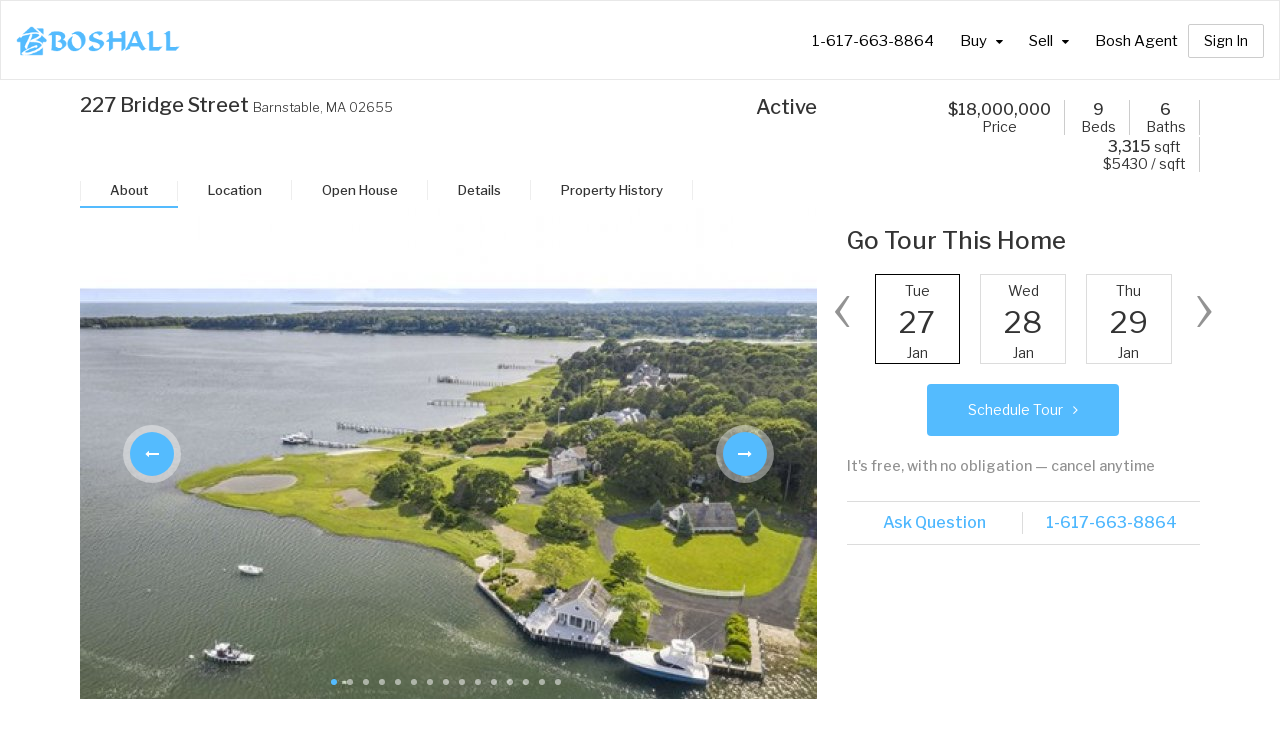

--- FILE ---
content_type: text/html; charset=UTF-8
request_url: http://www.boshall.com/property/72527195
body_size: 10372
content:




<!DOCTYPE HTML>
<html lang="en">
		<head>
		<!--=============== basic  ===============-->
		<meta charset="UTF-8">
		<title>Boshall</title>
		<meta name="viewport" content="width=device-width, initial-scale=1.0, minimum-scale=1.0, maximum-scale=1.0, user-scalable=no">
		<meta name="robots" content="index, follow"/>
		<meta name="keywords" content=""/>
		<meta name="description" content=""/>
		<link rel="stylesheet" href="http://www.boshall.com/css/responsive.css">
		<!--=============== css  ===============-->
		 
   <link type="text/css" rel="stylesheet" href="http://www.boshall.com/css/reset.css">
        <link type="text/css" rel="stylesheet" href="http://www.boshall.com/css/plugins.css">
        <link type="text/css" rel="stylesheet" href="http://www.boshall.com/css/style.css?ver1.0">
        <link type="text/css" rel="stylesheet" href="http://www.boshall.com/css/color.css">
        <link type="text/css" rel="stylesheet" href="https://cdnjs.cloudflare.com/ajax/libs/OwlCarousel2/2.3.4/assets/owl.carousel.min.css">
        <link type="text/css" rel="stylesheet" href="http://www.boshall.com/dist/notie.css">
         <link type="text/css" rel="stylesheet" href="https://maxcdn.bootstrapcdn.com/font-awesome/4.5.0/css/font-awesome.min.css">
        <link rel="shortcut icon" type="image/x-icon" href="http://www.boshall.com/images/favicon.png">


        <style>
		.modal-body {
    display: inline-block!important;
}
   
	.box-widget-wrap.sidebar {
    position: fixed;
    top: 22%;
    width: 29%;
		
	}
	   .box-widget-wrap
	   {
		   margin-bottom: 30px;
	   }
	   .owl-nav button {
      position: absolute;
    top: 32%;
    transform: translateY(-50%);
    /* background: rgba(255, 255, 255, 0.38) !important; */
}
	   .owl-nav .owl-prev span {
    font-size: 8em;
    color: #939393;
    font-weight: 100;
    position: relative;
    left: -30px;
}
	     .owl-nav .owl-next span {
    font-size: 8em;
    color: #939393;
    font-weight: 100;
    position: relative;
    left: 30px;
}
.owl-nav button.owl-prev {
  left: 0;
}
.owl-nav button.owl-next {
  right: 0;
}

.owl-dots {
  text-align: center;
  padding-top: 15px;
	display: none;
}
.owl-dots button.owl-dot {
  width: 15px;
  height: 15px;
  border-radius: 50%;
  display: inline-block;
  background: #ccc;
  margin: 0 3px;
}
.owl-dots button.owl-dot.active {
  background-color: #000;
}
.owl-dots button.owl-dot:focus {
  outline: none;
}
.tour {
    font-size: 24px;
    margin-bottom: 20px;
}
/*
.color-bg {
    width: 100%;
    border: 1px solid #4db7fe;
    border-radius: 2px;
    font-size: 18px;
    font-weight: 400;
	margin-top: 20px;
	margin-bottom: 10px;
	cursor: pointer;
}
*/
	   .free {
    color: #919191;
    font-weight: 500;
}
		</style>
        <!--=============== favicons ===============-->
        <link rel="shortcut icon" href="images/favicon.png">
    </head>
    <body>
        <!--loader-->
       <!-- <div class="loader-wrap">
            <div class="pin"></div>
            <div class="pulse"></div>
        </div>-->
        <!--loader end-->
        <!-- Main  -->
 
            <div id="wrapper"> 
  <div class="overlay"></div>
            <!-- header-->
            <header class="main-header dark-header fs-header sticky inner-header">
                <div class="header-inner">
                    <div class="logo-holder">
                        <a href="http://www.boshall.com"><img src="http://www.boshall.com/images/logo-inner.png" alt=""></a>
                    </div>
                    
                    
                    
                    
                   
                    <div class="show-reg-form modal-open"><a class="btn-home" href="#" data-toggle="modal" data-target="#reg">Sign In</a></div>
                                        <!-- nav-button-wrap-->
                    <div class="nav-button-wrap color-bg">
                        <div class="nav-button">
                            <span></span><span></span><span></span>
                        </div>
                    </div>
                    <!-- nav-button-wrap end-->
                    <!--  navigation -->
                    <div class="nav-holder main-menu">
                        <nav>
                            <ul>
                          
                                <li> <a href="tel:1-617-663-8864" class="act-link">1-617-663-8864 </a>  </li>
                                
                                  <li>
                              <a href="javascript:void(0)" class="act-link">Buy <i class="fa fa-caret-down"></i></a>
                                 <ul>
                                  <li><a href="http://www.boshall.com/buy">Buy with Boshall</a></li> 
                                   <!--<li><a href="#">Home Buying Guide</a></li>-->
                                 </ul>
                           </li>
                           
                            <li>
                              <a href="javascript:void(0)" class="act-link">Sell <i class="fa fa-caret-down"></i></a>
                                 <ul>
                                  <li><a href="http://www.boshall.com/why-sell">Sell with Boshall</a></li>
                                   <!--<li><a href="#">Home selling Guide</a></li>-->
                                 </ul>
                           </li>
                           <li> <a href="http://www.boshall.com/buy" class="act-link">Bosh Agent</a>  </li>
                          <!-- <li> <a href="http://www.boshall.com/#featured-location" class="act-link">Featured Location</a>  </li>-->
                           <!--<li> <a href="#" class="act-link">Testimonial</a>  </li>-->
                                
                               

                                                               <!-- <li> <a href="#">Sell</a></li>-->
                              
                            </ul>
                        </nav>
                    </div>
                    <!-- navigation  end -->
                </div>
                <input type="hidden" name="userid" id="u_id" value=""> 
            </header>
            <nav class="navbar navbar-inverse navbar-fixed-top" id="sidebar-wrapper" role="navigation">
    <ul class="nav sidebar-nav">
     
      <li class="sidebar-brand"> <a href="#"><img src="../images/logo.png" style="width:160px"> </a> </li>
      <li><a href="tel:1-617-663-8864" class="act-link"><i class="fa fa-phone"> </i> 1-617-663-8864 </a></li>
    <li class="dropdown"> <a href="#" class="dropdown-toggle" data-toggle="dropdown"> Buy <span class="caret"></span></a>
        <ul class="dropdown-menu" role="menu">
			 <li><a href="buy-with-boshall.php">Buy with Boshall</a></li> 
         <!-- <li><a href="#">Home buying guide</a></li>-->
          
        </ul>
      </li>
      <li class="dropdown"> <a href="http://www.boshall.com/sell" class="dropdown-toggle" data-toggle="dropdown"> Sell <span class="caret"></span></a>
        <ul class="dropdown-menu" role="menu">
		 <li><a href="sell-with-boshall.php">Sell with Boshall</a></li>
        <!--  <li><a href="#">Home selling guide</a></li>-->
          
        </ul>
      </li>
      <li> <a href="http://www.boshall.com/buy-with-boshall.php" class="act-link">Bosh Agent</a>  </li>
     <!-- <li> <a href="#">Testimonial</a> </li>-->
     
             </ul>
  </nav>
  <!-- /#sidebar-wrapper --> 
<div id="page-content-wrapper">
    <button type="button" class="hamburger is-closed animated fadeInLeft" data-toggle="offcanvas"> <span class="hamb-top"></span> <span class="hamb-middle"></span> <span class="hamb-bottom"></span> </button>
    
    <a href="http://www.boshall.com" style="float:left"><img src="http://www.boshall.com/images/logo.png" alt="" ></a>
      
                   
                    <div class="show-reg-form modal-open"><a class="btn-home" href="#" data-toggle="modal" data-target="#reg">Sign In</a></div>
                      </div>          <style>
/*.box-widget-wrap.sidebar {
	position :   fixed;
	top :   15%;
	width :   29%;
}*/
.box-widget-wrap {
	margin-bottom :   30px;
}
.owl-nav button {
	position :   absolute;
	top :   32%;
	transform :   translateY(-50%);/* background :   rgba(255, 255, 255, 0.38) !important; */
}
.owl-nav .owl-prev span {
	font-size :   6em;
	color :   #939393;
	font-weight :   100;
	position :   relative;
	left :   -30px;
}
.owl-nav .owl-next span {
	font-size :   6em;
	color :   #939393;
	font-weight :   100;
	position :   relative;
	left :   30px;
}
.owl-nav button.owl-prev {
	left :   0;
}
.owl-nav button.owl-next {
	right :   0;
}
.owl-dots {
	text-align :   center;
	padding-top :   15px;
	display :   none;
}
.owl-dots button.owl-dot {
	width :   15px;
	height :   15px;
	border-radius :   50%;
	display :   inline-block;
	background :   #ccc;
	margin :   0 3px;
}
.owl-dots button.owl-dot.active {
	background-color :   #000;
}
.owl-dots button.owl-dot :  focus {
	outline :   none;
}
.btn.color-bg :  hover {
	background :   #2F3B59;
}
.tour {
	font-size :   24px;
	margin-bottom :   20px;
}
/*
.color-bg {
	width :   100%;
	border :   1px solid #4db7fe;
	border-radius :   2px;
	font-size :   18px;
	font-weight :   400;
	margin-top :   20px;
	margin-bottom :   10px;
	cursor :   pointer;
}
*/
.free {
	color :   #919191;
	font-weight :   500;
}
</style>
          <!--  header end -->
          <style>
		  
		  .morecontent span {
    display :   none;
}
.morelink {
    display :   block;
}
/* Set the size of the div element that contains the map */
      #map {
	height :   300px;  /* The height is 400 pixels */
	width :   100%;  /* The width is the width of the web page */
}


</style>
          
          <!-- wrapper -->
          <div id="wrapper" class="detail-page"> 
    <!-- content-->
    <div class="content"> 
              
              <!-- section-->
              <section class="nopadding-top" style="background :   #ffffff">
        <div class="container other-c">
                  <div class="row">
            		<div class="col-sm-5 col-xs-12 text-left">
                              <h1 class="address inline-block"> <span class="adr"> <span class="street-address" title="917 Edison St">227 Bridge Street </span> <span class="citystatezip"><span class="locality">Barnstable, </span> <span class="region">MA</span> <span class="postal-code">02655</span> </span> </span></h1>
                            </div>
                            <div class="col-sm-3 col-xs-12 ">
                                <h3 style="text-align: right;font-size: 20px;padding: 0;margin: 0;margin-top: 16px">Active</h3>
                            </div>
                    <div class="col-sm-4 col-xs-12 right">
                              <div class="HomeMainStats home-info inline-block float-right">
                        <div class="info-block price">
                                  <div class="statsValue">
                            <div><span>$</span><span>18,000,000</span></div>
                          </div>
                                  <span class="statsLabel">Price</span></div>
                                                          <div class="info-block">
                                  <div class="statsValue">9</div>
                                  <span class="statsLabel">Beds</span></div>
                                                                                             <div class="info-block">
                                  <div class="statsValue">6</div>
                                  <span class="statsLabel">Baths</span></div>
                                                                        <div class="info-block sqft" ><span><span class="statsValue">3,315</span> <span class="sqft-label"> sqft</span>
                          <div class="statsLabel">$5430 / sqft</div>
                          </span></div>
                                                </div>
                            </div>
              <div class="scroll-nav-wrapper fl-wrap">
                  <div class="container">
                <nav class="scroll-nav scroll-init">
                          <ul>
                    <li><a class="act-scrlink" href="#sec1">About</a></li>
                    <li><a href="#sec2">Location</a></li>
                    <li><a href="#sec3">Open House</a></li>
                    <li><a href="#sec4">Details</a></li>
                    <li><a href="#sec5">Property History</a></li>
                  </ul>
                        </nav>
              </div>
                    </div>
            <div class="col-md-8">
                      <div class="list-single-main-wrapper fl-wrap" id="sec1">
                <div class="list-single-main-media fl-wrap">
                          <div class="single-slider-wrapper fl-wrap">
                    <div class="single-slider fl-wrap">
                                                            <div class="slick-slide-item"><img src="http://www.boshall.com/thumb/737_491_72527195_1.jpeg" alt=""></div>
                                                            <div class="slick-slide-item"><img src="http://www.boshall.com/thumb/737_491_72527195_2.jpeg" alt=""></div>
                                                            <div class="slick-slide-item"><img src="http://www.boshall.com/thumb/737_491_72527195_3.jpeg" alt=""></div>
                                                            <div class="slick-slide-item"><img src="http://www.boshall.com/thumb/737_491_72527195_4.jpeg" alt=""></div>
                                                            <div class="slick-slide-item"><img src="http://www.boshall.com/thumb/737_491_72527195_5.jpeg" alt=""></div>
                                                            <div class="slick-slide-item"><img src="http://www.boshall.com/thumb/737_491_72527195_6.jpeg" alt=""></div>
                                                            <div class="slick-slide-item"><img src="http://www.boshall.com/thumb/737_491_72527195_7.jpeg" alt=""></div>
                                                            <div class="slick-slide-item"><img src="http://www.boshall.com/thumb/737_491_72527195_8.jpeg" alt=""></div>
                                                            <div class="slick-slide-item"><img src="http://www.boshall.com/thumb/737_491_72527195_9.jpeg" alt=""></div>
                                                            <div class="slick-slide-item"><img src="http://www.boshall.com/thumb/737_491_72527195_10.jpeg" alt=""></div>
                                                            <div class="slick-slide-item"><img src="http://www.boshall.com/thumb/737_491_72527195_11.jpeg" alt=""></div>
                                                            <div class="slick-slide-item"><img src="http://www.boshall.com/thumb/737_491_72527195_12.jpeg" alt=""></div>
                                                            <div class="slick-slide-item"><img src="http://www.boshall.com/thumb/737_491_72527195_13.jpeg" alt=""></div>
                                                            <div class="slick-slide-item"><img src="http://www.boshall.com/thumb/737_491_72527195_14.jpeg" alt=""></div>
                                                            <div class="slick-slide-item"><img src="http://www.boshall.com/thumb/737_491_72527195_15.jpeg" alt=""></div>
                                                          </div>
                    <div class="swiper-button-prev sw-btn"><i class="fa fa-long-arrow-left"></i></div>
                    <div class="swiper-button-next sw-btn"><i class="fa fa-long-arrow-right"></i></div>
                  </div>
                        </div>
                <div class="list-single-main-item fl-wrap">
                          <div class="list-single-main-item-title fl-wrap">
                    <h3>About</h3>
                  </div>
                          <p class="more">Four distinctive dwellings set on 2 separate lots (198-1.28 ac & 227-2.45 ac) have provided the platform for many get togethers, both formal & informal, but more often than not have been the backdrop to the quiet serenity & immeasurable beauty this unique waterfront oasis has to offer.Imagine the splendor of a life lived as a steward of the harbor.This timeless family estate on Little Island in Osterville is set on nearly 4 acres w/2 deep water docks & a private beach.The main residence hosts 6 bedrooms complimented w/a separate 2 bedroom guest house, studio apartment & fully applianced boat house.From the properties vantage point, at the head of the inlet, watch as boats of varying shapes & sizes parade in & out of West Bay.The current stewards of this estate have welcomed many seafarers to their docks to tie up while they awaited the rise of the drawbridge into North Bay.They have shared refreshments at their refurbished antique shanty/boathouse & on their private sandy beach.</p>
                          <div class="team-holder fl-wrap">
                    <div class="listing-features fl-wrap">
                              <ul class="row">
                                                                                <li class="col-sm-6">Style <span class="left">Cape </span></li>
                                                <li class="col-sm-6">Property Type <span class="left">Single Family</span></li>
                        <li class="col-sm-6">City <span class="left">Barnstable</span></li>
                        <li class="col-sm-6">County <span class="left">Barnstable</span></li>
                        <li class="col-sm-6">MLS# <span class="left">72527195 </span></li>
                                                  <li class="col-sm-6">Built <span class="left">1900</span></li>                        <li class="col-sm-6">Lot Size <span class="left">162,478 sqft  </span></li> 
                      </ul>
                            </div>
                  </div>
                        </div>
                <div class="list-single-main-item fl-wrap" id="sec2">
                          <div class="list-single-main-item-title fl-wrap">
                    <h3>Location </h3>
                  </div>
                          <div class="team-holder fl-wrap">
                    <div style="width :   100%; height :   100%;" ><a href="https://www.google.com/maps/dir/41.621590,-70.397950 /@41.621590,-70.397950" target="_blank" >
                      <div id="map" ></div>
                      </a></div>
                  </div>
                        </div>
                                       
                        
                        <div id="sec4" class="list-single-main-item fl-wrap"  style="border :   1px solid gainsboro;border-radius :   0px !important;">
                          <div class="list-single-main-item-title fl-wrap">
                    <h3 style="margin-top:0">Interior Features </h3>
                  </div>
                          <div class="flex-list">
                                        <h2 class="heading">Master Bedroom Information</h2>
                    <ul class="detail">
                              <li>Dimensions :   </li>
                              <li></li>
                            </ul>
                                                            <h2 class="heading">Bedroom #2 Information</h2>
                    <ul class="detail">
                              <li>Dimensions :   </li>
                              <li>On </li>
                            </ul>
                                        <h2 class="heading">Bedroom #3 Information</h2>
                    <ul class="detail">
                              <li>Dimensions :   </li>
                              <li>On </li>
                            </ul>
                                        <h2 class="heading">Bedroom #4 Information</h2>
                    <ul class="detail">
                              <li>Dimensions :   </li>
                              <li>On </li>
                            </ul>
                                        <h2 class="heading">Bedroom #5 Information</h2>
                    <ul class="detail">
                              <li>Dimensions :   </li>
                              <li>On </li>
                            </ul>
                                        <h2 class="heading">Bedroom #6 Information</h2>
                    <ul class="detail">
                              <li>Dimensions :   </li>
                              <li>On </li>
                            </ul>
                                        <h2 class="heading">Bathroom  Information</h2>
                    <ul class="detail">
                              <li># of Bathrooms (Full) :   6</li>
                              <li># of Bathrooms (1/2) :   1</li>
                              <li> Master Bathroom :   Yes</li>
                            </ul>
                  </div>
                                                                              <div class="flex-list">
                    <h2 class="heading">Parking Features</h2>
                    <ul class="detail">
                              <li>Off-Street</li>
                              <li>Garage Parking :  Detached,Heated,Storage,Work Area</li>
                              <li>Garage Space :  2</li>
                              <li>Open Parking Space :  </li>
                            </ul>
                  </div>
                                                    <div class="list-single-main-item-title fl-wrap">
                    <h3>Utilities </h3>
                  </div>
                          <div class="flex-list">
                    <h2 class="heading">Utilities Information</h2>
                    <ul class="detail">
                              <li>Water Source :  City/Town Water</li>
                              <li>Sewer and Water :  </li>
                              <li>Water Front :  </li>
                              <li>Hot Water :  </li>
                            </ul>
                  </div>
                          <div class="list-single-main-item-title fl-wrap">
                    <h3>Property/Lot Details </h3>
                  </div>
                          <div class="flex-list">
                    <h2 class="heading">Lot Information</h2>
                    <ul class="detail">
                              <li>Living Area (sqft) :   3,315</li>
                              <li>Lot Size in Acres :   3.73</li>
                            </ul>
                  </div>
                      
                
                  <div class="list-single-main-item-title fl-wrap">
                    <h3>Nearby Similar Homes </h3>
                  </div>
                 <div class="list-main-wrap fl-wrap card-listing nearbylist">
                                  	<div class="col-sm-4">
                   
                    <div class="listing-item">
                <article class="geodir-category-listing fl-wrap"> <a href="http://www.boshall.com/property/72187130">
               <div class="geodir-category-img"> <img src="http://www.boshall.com/thumb/254_158_72187130_15.jpeg" alt="">
                    <div class="overlay"></div>
                  </div>
                  </a>
                          <div class="geodir-category-content fl-wrap">
                    <h3>$4,950,000</h3>
                    <ul class="listInline" style="min-height :   22px;">
									                    <li><i class="fa fa-bed"></i> 6 bd</li>
									                    <li><i class="fa fa-bath"></i> 6 ba</li>
									                    <li>10,998 sqft</li>
                                                     </ul>
                  <p>285 Baxters Neck Road </p>
                  <p>Barnstable, MA 02648</p>
                  </div>
                        </article>
              </div>
                    </div>
                    
                                 	<div class="col-sm-4">
                   
                    <div class="listing-item">
                <article class="geodir-category-listing fl-wrap"> <a href="http://www.boshall.com/property/72764231">
               <div class="geodir-category-img"> <img src="http://www.boshall.com/thumb/254_158_72764231_15.jpeg" alt="">
                    <div class="overlay"></div>
                  </div>
                  </a>
                          <div class="geodir-category-content fl-wrap">
                    <h3>$449,000</h3>
                    <ul class="listInline" style="min-height :   22px;">
									                    <li><i class="fa fa-bed"></i> 3 bd</li>
									                    <li><i class="fa fa-bath"></i> 2 ba</li>
									                    <li>1,316 sqft</li>
                                                     </ul>
                  <p>371 Megan Rd </p>
                  <p>Barnstable, MA 02601</p>
                  </div>
                        </article>
              </div>
                    </div>
                    
                                 	<div class="col-sm-4">
                   
                    <div class="listing-item">
                <article class="geodir-category-listing fl-wrap"> <a href="http://www.boshall.com/property/72777388">
               <div class="geodir-category-img"> <img src="http://www.boshall.com/thumb/254_158_72777388_15.jpeg" alt="">
                    <div class="overlay"></div>
                  </div>
                  </a>
                          <div class="geodir-category-content fl-wrap">
                    <h3>$2,500,000</h3>
                    <ul class="listInline" style="min-height :   22px;">
									                    <li><i class="fa fa-bed"></i>  — bd</li>
									                    <li><i class="fa fa-bath"></i>  — ba</li>
									                    <li> — sqft</li>
                                                     </ul>
                  <p>Lot 289 Seapuit River Road </p>
                  <p>Barnstable, MA 02655</p>
                  </div>
                        </article>
              </div>
                    </div>
                    
                                 	<div class="col-sm-4">
                   
                    <div class="listing-item">
                <article class="geodir-category-listing fl-wrap"> <a href="http://www.boshall.com/property/72775711">
               <div class="geodir-category-img"> <img src="http://www.boshall.com/thumb/254_158_72775711_15.jpeg" alt="">
                    <div class="overlay"></div>
                  </div>
                  </a>
                          <div class="geodir-category-content fl-wrap">
                    <h3>$499,999</h3>
                    <ul class="listInline" style="min-height :   22px;">
									                    <li><i class="fa fa-bed"></i>  — bd</li>
									                    <li><i class="fa fa-bath"></i>  — ba</li>
									                    <li> — sqft</li>
                                                     </ul>
                  <p>1246 Bumps River Rd </p>
                  <p>Barnstable, MA 02632</p>
                  </div>
                        </article>
              </div>
                    </div>
                    
                                 	<div class="col-sm-4">
                   
                    <div class="listing-item">
                <article class="geodir-category-listing fl-wrap"> <a href="http://www.boshall.com/property/72595950">
               <div class="geodir-category-img"> <img src="http://www.boshall.com/thumb/254_158_72595950_15.jpeg" alt="">
                    <div class="overlay"></div>
                  </div>
                  </a>
                          <div class="geodir-category-content fl-wrap">
                    <h3>$3,499,000</h3>
                    <ul class="listInline" style="min-height :   22px;">
									                    <li><i class="fa fa-bed"></i> 5 bd</li>
									                    <li><i class="fa fa-bath"></i> 5 ba</li>
									                    <li>5,700 sqft</li>
                                                     </ul>
                  <p>74 Pin Oaks </p>
                  <p>Barnstable, MA 02630</p>
                  </div>
                        </article>
              </div>
                    </div>
                    
                                 	<div class="col-sm-4">
                   
                    <div class="listing-item">
                <article class="geodir-category-listing fl-wrap"> <a href="http://www.boshall.com/property/72755392">
               <div class="geodir-category-img"> <img src="http://www.boshall.com/thumb/254_158_72755392_15.jpeg" alt="">
                    <div class="overlay"></div>
                  </div>
                  </a>
                          <div class="geodir-category-content fl-wrap">
                    <h3>$679,900</h3>
                    <ul class="listInline" style="min-height :   22px;">
									                    <li><i class="fa fa-bed"></i> 3 bd</li>
									                    <li><i class="fa fa-bath"></i> 2 ba</li>
									                    <li>2,912 sqft</li>
                                                     </ul>
                  <p>22 Joyce Anne Rd </p>
                  <p>Barnstable, MA 02632</p>
                  </div>
                        </article>
              </div>
                    </div>
                    
                                     </div>
                </div>
                
                
              </div>
                    </div>
            <!--box-widget-wrap -->
          <div class="col-md-4">
            <form method="post" action="http://www.boshall.com/book/72527195">
                <div class="box-widget-wrap fixed-bar fl-wrap">
                          <h3 class="tour">Go Tour This Home</h3>
                          <div id="carousel" class="owl-carousel">
                                        <div class="item" >
                              <div class="ldpGrayDayOptionContainer selected-item" onClick="setDates('2026-01-27')">
                        <div class="dayOfTheWeek">Tue</div>
                        <div class="dayOfTheMonth">27</div>
                        <div class="month">Jan</div>
                      </div>
                            </div>
                                        <div class="item" >
                              <div class="ldpGrayDayOptionContainer " onClick="setDates('2026-01-28')">
                        <div class="dayOfTheWeek">Wed</div>
                        <div class="dayOfTheMonth">28</div>
                        <div class="month">Jan</div>
                      </div>
                            </div>
                                        <div class="item" >
                              <div class="ldpGrayDayOptionContainer " onClick="setDates('2026-01-29')">
                        <div class="dayOfTheWeek">Thu</div>
                        <div class="dayOfTheMonth">29</div>
                        <div class="month">Jan</div>
                      </div>
                            </div>
                                        <div class="item" >
                              <div class="ldpGrayDayOptionContainer " onClick="setDates('2026-01-30')">
                        <div class="dayOfTheWeek">Fri</div>
                        <div class="dayOfTheMonth">30</div>
                        <div class="month">Jan</div>
                      </div>
                            </div>
                                        <div class="item" >
                              <div class="ldpGrayDayOptionContainer " onClick="setDates('2026-01-31')">
                        <div class="dayOfTheWeek">Sat</div>
                        <div class="dayOfTheMonth">31</div>
                        <div class="month">Jan</div>
                      </div>
                            </div>
                                      </div>
                          <input type="hidden" id="hiddendate" name="hiddendate" value="2026-01-27">
                          <button type="submit" class="btn  big-btn  color-bg flat-btn book-btn">Schedule Tour<i class="fa fa-angle-right"></i></button>
                          <span class="free">It's free, with no obligation — cancel anytime</span>
                          <div class="contactlink">
                    <ul class="ask">
                              <li><a href="#">Ask Question</a></li>
                            </ul>
                    <ul class="number">
                              <li><a href="tel :  +1-617-663-8864" class="phone-number TextOrCallPhoneLink">1-617-663-8864</a></li>
                            </ul>
                  </div>
                        </div>
             </form>
           </div>
                    
            <!--box-widget-wrap end --> 
          </div>
                </div>
      </section>
              <!-- section end-->
              
                                 <section class="gray-section" style="display :  none">
        <div class="container">
                  <div class="section-title">
            <h2>Nearby Similar Homes</h2>
            <div class="section-subtitle">Best Selling</div>
            <span class="section-separator"></span> </div>
                </div>
        <!-- carousel -->
        <div class="list-carousel fl-wrap card-listing "> 
                  <!--listing-carousel-->
                  <div class="listing-carousel  fl-wrap "> 
            <!--slick-slide-item-->
                        <div class="slick-slide-item"> 
                      <!-- listing-item -->
                      <div class="listing-item">
                <article class="geodir-category-listing fl-wrap"> <a href="http://www.boshall.com/property/3242">
                  <div class="geodir-category-img"> <img src="http://www.boshall.com/images/all/item_1.jpg" alt="">
                    <div class="overlay"></div>
                  </div>
                  </a>
                          <div class="geodir-category-content fl-wrap">
                    <h3>$7995</h3>
                    <p>A classic French Baroque manor with seasonal sea v. . .</p>
                    <div class="geodir-category-options fl-wrap">
                              <div class="geodir-category-location"><a href="#"><i class="fa fa-map-marker" aria-hidden="true"></i> Starboard Ln ,BarnstableBarnstable</a></div>
                            </div>
                  </div>
                        </article>
              </div>
                      <!-- listing-item end--> 
                    </div>
                        <div class="slick-slide-item"> 
                      <!-- listing-item -->
                      <div class="listing-item">
                <article class="geodir-category-listing fl-wrap"> <a href="http://www.boshall.com/property/3292">
                  <div class="geodir-category-img"> <img src="http://www.boshall.com/images/all/item_1.jpg" alt="">
                    <div class="overlay"></div>
                  </div>
                  </a>
                          <div class="geodir-category-content fl-wrap">
                    <h3>$9000</h3>
                    <p>Very rare 1 year lease available in a very private. . .</p>
                    <div class="geodir-category-options fl-wrap">
                              <div class="geodir-category-location"><a href="#"><i class="fa fa-map-marker" aria-hidden="true"></i> Hummock Lane ,BarnstableBarnstable</a></div>
                            </div>
                  </div>
                        </article>
              </div>
                      <!-- listing-item end--> 
                    </div>
                        <div class="slick-slide-item"> 
                      <!-- listing-item -->
                      <div class="listing-item">
                <article class="geodir-category-listing fl-wrap"> <a href="http://www.boshall.com/property/3642">
                  <div class="geodir-category-img"> <img src="http://www.boshall.com/images/all/item_1.jpg" alt="">
                    <div class="overlay"></div>
                  </div>
                  </a>
                          <div class="geodir-category-content fl-wrap">
                    <h3>$800</h3>
                    <p>Looking for a private office and your own office s. . .</p>
                    <div class="geodir-category-options fl-wrap">
                              <div class="geodir-category-location"><a href="#"><i class="fa fa-map-marker" aria-hidden="true"></i> Main Street ,BarnstableBarnstable</a></div>
                            </div>
                  </div>
                        </article>
              </div>
                      <!-- listing-item end--> 
                    </div>
                        <div class="slick-slide-item"> 
                      <!-- listing-item -->
                      <div class="listing-item">
                <article class="geodir-category-listing fl-wrap"> <a href="http://www.boshall.com/property/4672">
                  <div class="geodir-category-img"> <img src="http://www.boshall.com/images/all/item_1.jpg" alt="">
                    <div class="overlay"></div>
                  </div>
                  </a>
                          <div class="geodir-category-content fl-wrap">
                    <h3>$3000</h3>
                    <p>Location! Location! Location! Conveniently located. . .</p>
                    <div class="geodir-category-options fl-wrap">
                              <div class="geodir-category-location"><a href="#"><i class="fa fa-map-marker" aria-hidden="true"></i> Spice Lane ,BarnstableBarnstable</a></div>
                            </div>
                  </div>
                        </article>
              </div>
                      <!-- listing-item end--> 
                    </div>
                        <div class="slick-slide-item"> 
                      <!-- listing-item -->
                      <div class="listing-item">
                <article class="geodir-category-listing fl-wrap"> <a href="http://www.boshall.com/property/5694">
                  <div class="geodir-category-img"> <img src="http://www.boshall.com/images/all/item_1.jpg" alt="">
                    <div class="overlay"></div>
                  </div>
                  </a>
                          <div class="geodir-category-content fl-wrap">
                    <h3>$2000</h3>
                    <p>Updated duplex with renovated lower level availabl. . .</p>
                    <div class="geodir-category-options fl-wrap">
                              <div class="geodir-category-location"><a href="#"><i class="fa fa-map-marker" aria-hidden="true"></i> Murray ,BarnstableBarnstable</a></div>
                            </div>
                  </div>
                        </article>
              </div>
                      <!-- listing-item end--> 
                    </div>
                        <div class="slick-slide-item"> 
                      <!-- listing-item -->
                      <div class="listing-item">
                <article class="geodir-category-listing fl-wrap"> <a href="http://www.boshall.com/property/6950">
                  <div class="geodir-category-img"> <img src="http://www.boshall.com/images/all/item_1.jpg" alt="">
                    <div class="overlay"></div>
                  </div>
                  </a>
                          <div class="geodir-category-content fl-wrap">
                    <h3>$1895000</h3>
                    <p>It's a lifestyle! Walk to the Wianno Club for lunc. . .</p>
                    <div class="geodir-category-options fl-wrap">
                              <div class="geodir-category-location"><a href="#"><i class="fa fa-map-marker" aria-hidden="true"></i> Hathaway Rd ,BarnstableBarnstable</a></div>
                            </div>
                  </div>
                        </article>
              </div>
                      <!-- listing-item end--> 
                    </div>
                        <div class="slick-slide-item"> 
                      <!-- listing-item -->
                      <div class="listing-item">
                <article class="geodir-category-listing fl-wrap"> <a href="http://www.boshall.com/property/6953">
                  <div class="geodir-category-img"> <img src="http://www.boshall.com/images/all/item_1.jpg" alt="">
                    <div class="overlay"></div>
                  </div>
                  </a>
                          <div class="geodir-category-content fl-wrap">
                    <h3>$4950000</h3>
                    <p>Designed to perfection by famed architect Doreve N. . .</p>
                    <div class="geodir-category-options fl-wrap">
                              <div class="geodir-category-location"><a href="#"><i class="fa fa-map-marker" aria-hidden="true"></i> Baxters Neck Road ,BarnstableBarnstable</a></div>
                            </div>
                  </div>
                        </article>
              </div>
                      <!-- listing-item end--> 
                    </div>
                        <div class="slick-slide-item"> 
                      <!-- listing-item -->
                      <div class="listing-item">
                <article class="geodir-category-listing fl-wrap"> <a href="http://www.boshall.com/property/6955">
                  <div class="geodir-category-img"> <img src="http://www.boshall.com/images/all/item_1.jpg" alt="">
                    <div class="overlay"></div>
                  </div>
                  </a>
                          <div class="geodir-category-content fl-wrap">
                    <h3>$635000</h3>
                    <p>This distinctive 1790 Barn and Shop proudly faces . . .</p>
                    <div class="geodir-category-options fl-wrap">
                              <div class="geodir-category-location"><a href="#"><i class="fa fa-map-marker" aria-hidden="true"></i> Main/Route 6a ,BarnstableBarnstable</a></div>
                            </div>
                  </div>
                        </article>
              </div>
                      <!-- listing-item end--> 
                    </div>
                        
            <!--slick-slide-item end--> 
          </div>
                  <!--listing-carousel end-->
                  <div class="swiper-button-prev sw-btn"><i class="fa fa-long-arrow-left"></i></div>
                  <div class="swiper-button-next sw-btn"><i class="fa fa-long-arrow-right"></i></div>
                </div>
        <!--  carousel end--> 
      </section>
                    <div class="limit-box fl-wrap"></div>
              <div class="limit-box fl-wrap"></div>
              <!-- section --> 
              
              <!-- section end--> 
            </div>
    <!-- content end--> 
  </div>
          <!-- wrapper end --> 
          <!--footer --> 
                    <script type="text/javascript" src="http://www.boshall.com/javascript/api.js"></script>

                             
 <footer class="main-footer ">
                      <input type="hidden" id="actual_urlforlogin" name="actual_urlforlogin" value="">
                        <input type="hidden" id="redirection_val" name="redirection_val" value="">

              
                <div class="sub-footer">
                    <div class="container">
                        <div class="row">
                            <div class="col-md-4 col-sm-4">
                                <div class="about-widget">
                                    <img src="http://www.boshall.com/images/logo.png" alt="">
                                </div>
                            </div>
                            <div class="col-md-4 col-sm-4">
                                <div class="copyright"> &#169; Boshall 2019 .  All rights reserved. </div> <br>
                                <small style="    color: #ccc;margin-top: 9px;display: block;
    font-size: 11px;">Developed by: <a href="https://www.doubleklickdesigns.com/" target="_blank" style="color:#ccc">DoubleKlick Designs</a> </small>
                            </div>
                            <div class="col-md-4 col-sm-4">
                                <div class="footer-social">
                                    <ul>
                                        <li><a href="https://www.facebook.com/" target="_blank" ><i class="fa fa-facebook-official"></i></a></li>
                                        <li><a href="https://twitter.com/" target="_blank"><i class="fa fa-twitter"></i></a></li>
                                    </ul>
                                </div>
                            </div>
                        </div>
                    </div>
                </div>
            </footer>
            <!--footer end  -->
            <!--register form -->
            

            
              
             
            <!--register form end -->
            <a class="to-top"><i class="fa fa-angle-up"></i></a> 
        </div>
        
       

<div id="reg" class="modal fade" role="dialog">
  <div class="modal-dialog">

    <!-- Modal content-->
    <div class="modal-content">
      <!--<div class="modal-header">
      
        <h4 class="modal-title"> Sign In <span>Bos<strong>Hall</strong></span></h4>
      </div>-->
        <button type="button" class="close" data-dismiss="modal">&times;</button>
      <div class="modal-body"> 
       <div id="tabs-container">
                            <ul class="tabs-menu">
                                <li class="current"><a href="#tab-1">Login</a></li>
                                <li><a href="#tab-2">Register</a></li>
                            </ul>
                            <div class="tab">
                                <div id="tab-1" class="tab-content">
                                    <div class="custom-form">
                                        <form method="post"  name="loginform_" id="loginform_">
                                            <label>Email Address *  <i class="fa fa-envelope-o"></i></label>
                                            <input name="email" type="text"   onClick="this.select()" value="" id="email">
                                            <label >Password * <i class="fa fa-eye" ></i></label>
                                            <input name="password" type="password"   onClick="this.select()" value="" id="password" > 
                                             <div class="col-sm-12 text-center" style="clear: both;">
                                             <input type="submit"  class="log-submit-btn" value="Log In" > </div>
                                         
                                            
                                        </form>
                                        <div class="lost_password">
                                            <a href="javascript:void(0)" onclick="forgetmodal()">Lost Your Password?</a>
                                        </div>
                                    </div> 
                                </div>
                                <div class="tab">
                                    <div id="tab-2" class="tab-content">
                                        <div class="custom-form">
                                          <div id="error_msg"></div>
                         <form method="post"   name="registerform" class="main-register-form row" id="registerform">
                                               <div class="col-sm-12">
                                                <label >First Name * <i class="fa fa-user-o"></i></label>
                                                <input name="fname" type="text" id="fname"   onClick="this.select()" value="">
                                                </div>
                                                
                                               <div class="col-sm-12">
                                                <label>Last Name * <i class="fa fa-user-o"></i></label>
                                                <input name="lname" type="text" id="lname"  onClick="this.select()" value="">
                                                </div>
                                                
                                              <div class="col-sm-12">  <label>Email Address * <i class="fa fa-envelope-o"></i></label>
                                                <input name="uemail" type="text" id="uemail"  onClick="this.select()" value=""></div>
                                                
                                                <div class="col-sm-12"><label >Password * <i class="fa fa-eye" ></i></label>
                                                <input name="upassword" type="password" id="upassword"   onClick="this.select()" value="" ></div>
                                                
                                               <div class="col-sm-12 text-center" style="clear: both;"> <button type="submit"     class="log-submit-btn" id="registration_btn" ><span>Register</span></button></div>
                                            </form>
                                        </div>
                                    </div>
                                </div>
                            </div>
                        </div>
      </div>
      
    </div>

  </div>
</div>



<div id="forget_form" class="modal fade" role="dialog">
  <div class="modal-dialog">

    <!-- Modal content-->
    <div class="modal-content">
      <div class="modal-header">
        <button type="button" class="close" data-dismiss="modal">&times;</button>
        <h4 class="modal-title"> Forgot Password ?</h4>
      </div>
      <div class="modal-body"> 
       <div id="forgot-passs">
                            
                            <div class="tab">
                                <div class="">
                                    <div class="custom-form">
                                        <form method="post"  name="forgetform_" id="forgetform_">
                                        <div id="fmsg"></div>
                                            <label>Email Address *  <i class="fa fa-envelope-o"></i></label>
                                            <input name="feemail" type="text"   onClick="this.select()" value="" id="feemail">
                                            
                                            <div class="col-sm-12 text-center" style="clear: both;"><input type="submit"  class="log-submit-btn" value="Send"></div>
                                          
                                        </form>
                                        <!--<div class="lost_password">
                                            <a href="#">Lost Your Password?</a>
                                        </div>-->
                                    </div> 
                                </div> 
                                
                            </div>
                        </div>
      </div>
      
    </div>

  </div>
</div>
<!-- Modal -->
<div id="messagepopup" class="modal fade" role="dialog">
  <div class="modal-dialog">

    <!-- Modal content-->
    <div class="modal-content">
      <div class="modal-header">
        <button type="button" class="close" data-dismiss="modal" onclick="redirect_to()">&times;</button>
        <h4 class="modal-title">Thank You</h4>
      </div>
      <div class="modal-body">
        <p style="color:#0C0">You are registered successfully.</p>
      </div>
      <div class="modal-footer">
        <button type="button" class="btn btn-danger" onclick="redirect_to()">Close</button>
      </div>
    </div>

  </div>
</div>
        <!-- Main end -->
        <!--=============== scripts  ===============-->     
      


        
<script src="https://ajax.googleapis.com/ajax/libs/jquery/3.4.0/jquery.min.js"></script> 
<script src="https://maxcdn.bootstrapcdn.com/bootstrap/4.3.1/js/bootstrap.min.js"></script>                      
<script type="text/javascript" src="http://www.boshall.com/js/jquery-2.1.3.min.js"></script>
 <script type="text/javascript" src="http://www.boshall.com/javascript/scripts.js"></script>
        <!-- Latest compiled and minified CSS -->
<link rel="stylesheet" href="https://maxcdn.bootstrapcdn.com/bootstrap/3.3.7/css/bootstrap.min.css">
<script type="text/javascript" src="https://cdnjs.cloudflare.com/ajax/libs/OwlCarousel2/2.3.4/owl.carousel.min.js"></script>

<script>

/*$(function() {
   $(window).scroll(function() {
    var scroll = $(window).scrollTop();
    if (scroll >= 100) {
      $(".box-widget-wrap").addClass("sidebar");
    } else {
     $(".box-widget-wrap").removeClass("sidebar");
    }
  });
});*/

$("#carousel").owlCarousel({
  autoplay: false,
  lazyLoad: true,
  loop: true,
  margin: 20,
   /*
  animateOut: 'fadeOut',
  animateIn: 'fadeIn',
  */
  responsiveClass: true,
  autoHeight: true,
  autoplayTimeout: 7000,
  smartSpeed: 800,
  nav: true,
  responsive: {
    0: {
      items: 1
    },

    600: {
      items: 3
    },

    1024: {
      items: 3
    },

    1366: {
      items: 3
    }
  }
});



</script>
<!-- Latest compiled and minified JavaScript -->
     <script type="text/javascript" src="http://www.boshall.com/js/jquery.min.js"></script>
<script src="https://maxcdn.bootstrapcdn.com/bootstrap/3.3.7/js/bootstrap.min.js"></script>
         <script type="text/javascript" src="http://www.boshall.com/js/jquery.validate.js"></script>
        
        <script type="text/javascript" src="http://www.boshall.com/js/plugins.js"></script>
        <script type="text/javascript" src="http://www.boshall.com/js/scripts.js"></script>
      
        <script type="text/javascript" src="http://www.boshall.com/dist/notie.js"></script>
  <link rel="stylesheet" href="//code.jquery.com/ui/1.12.1/themes/base/jquery-ui.css">
  <script src="https://code.jquery.com/ui/1.12.1/jquery-ui.js"></script>
  <!--<script src="https://cdnjs.cloudflare.com/ajax/libs/jqueryui/1.9.1/jquery-ui.min.js"></script>-->

    <script>
$(document).ready(function () {
  var trigger = $('.hamburger'),
      overlay = $('.overlay'),
     isClosed = false;

    trigger.click(function () {
      hamburger_cross();      
    });

    function hamburger_cross() {

      if (isClosed == true) {          
        overlay.hide();
        trigger.removeClass('is-open');
        trigger.addClass('is-closed');
        isClosed = false;
      } else {   
        overlay.show();
        trigger.removeClass('is-closed');
        trigger.addClass('is-open');
        isClosed = true;
      }
  }
  
  $('[data-toggle="offcanvas"]').click(function () {
        $('#wrapper').toggleClass('toggled');
  });  
});
</script>
 
<!--Start of Tawk.to Script-->
<script type="text/javascript">
var Tawk_API=Tawk_API||{}, Tawk_LoadStart=new Date();
(function(){
var s1=document.createElement("script"),s0=document.getElementsByTagName("script")[0];
s1.async=true;
s1.src='https://embed.tawk.to/5da5bd8511f2900bf44737de/default';
s1.charset='UTF-8';
s1.setAttribute('crossorigin','*');
s0.parentNode.insertBefore(s1,s0);
})();
</script>
<!--End of Tawk.to Script-->

<script>
$(window).scroll(function() {    
    var scroll = $(window).scrollTop();

    if (scroll >= 200) {
        $(".filter-section").addClass("top-fix");
    } else {
        $(".filter-section").removeClass("top-fix");
    }
});
</script>
<!--End of Tawk.to Script-->
<!--Google Maps start=====================--> 
<script src="http://www.boshall.com/js/modernizr.js"></script> 
<script>
                            var map,
                            desktopScreen = Modernizr.mq( "only screen and (max-width :  1024px)" ),
                            zoom = desktopScreen ? 11  :   11,
                            scrollable = draggable = !Modernizr.hiddenscroll || desktopScreen,
                            isIE11 = !!(navigator.userAgent.match(/Trident/) && navigator.userAgent.match(/rv[:]11/));
                            function initMap() 
                            {
                      
                
                                        var myLatLng = {lat:41.621590, lng:-70.397950};
                                        map = new google.maps.Map(document.getElementById('map'), {
                                            zoom:zoom,
                                            center:myLatLng,
                                            mapTypeId:google.maps.MapTypeId.TERRAIN,
                                            scrollwheel:scrollable,
                                            draggable: draggable,
                                              disableDefaultUI: true,
                                            styles:[{"stylers":[{ "saturation":10}]}]
                                        });
                                        
                                        
                                        /*marker array*/
                                      var locations = [
                                                
                                                 {
                                                    title :   '',
                                                    position :   {lat :  41.621590, lng :  -70.397950},
                                                    icon :   {url :   isIE11 ? "http://www.boshall.com/images/dot.png"  :   "http://www.boshall.com/images/dot.png",scaledSize :   new google.maps.Size(15, 15),
                                                    
                                                    },
                                                    contentString :  '<p class="address inline-block"> <span class="adr"> <span class="street-address">227 Bridge Street </span> <span class="citystatezip"><span class="locality">Barnstable, </span> <span class="region">MA</span> <span class="postal-code">02655</span> </span> </span></p>'
                            
                                                },
                                             
                                        ];
                                        
                                        /*end marker array*/
                                        
                                        /*start loop location marker*/
                                        
                                locations.forEach( function( element, index ){  
                                var marker = new google.maps.Marker({
                                    position :   element.position,
                                    map :   map,
                                    title :   element.title,
                                    icon :   element.icon,
                                    url :    element.url,
                                    
                                });
                                var infowindow = new google.maps.InfoWindow({
                                  content :   element.contentString
                                });
                                
                                if (screen.width > 800){
                                    marker.addListener('mouseover', function() {
                                      infowindow.open(map, marker);
                                      
                                    });
                                    marker.addListener('mouseout', function() {
                                      infowindow.close(map, marker);
                                    });
                                }
                                
                                if (screen.width < 800){
            
                                marker.addListener('click', function() {
                                      infowindow.open(map, marker);
                                                
                                         
                                                
                                    });
                                     
                                    
                                    }
                                
                            }); 
                            }/*end initmap*/
							
							$(document).ready(function() {
    // Configure/customize these variables.
    var showChar = 200;  // How many characters are shown by default
    var ellipsestext = "...";
    var moretext = "Continue reading";
    var lesstext = "Show less";
    

    $('.more').each(function() {
        var content = $(this).html();
 
        if(content.length > showChar) {
 
            var c = content.substr(0, showChar);
            var h = content.substr(showChar, content.length - showChar);
 
            var html = c + '<span class="moreellipses">' + ellipsestext+ '&nbsp;</span><span class="morecontent"><span>' + h + '</span>&nbsp;&nbsp;<a href="" class="morelink">' + moretext + '</a></span>';
 
            $(this).html(html);
        }
 
    });
 
    $(".morelink").click(function(){
        if($(this).hasClass("less")) {
            $(this).removeClass("less");
            $(this).html(moretext);
        } else {
            $(this).addClass("less");
            $(this).html(lesstext);
        }
        $(this).parent().prev().toggle();
        $(this).prev().toggle();
        return false;
    });
});
							
                </script> 
<script type="text/javascript" src="https://maps.googleapis.com/maps/api/js?key=AIzaSyD1V5snT00sU2-Ix88PcJosqxvkXjSTq9w&callback=initMap&libraries=places" async="" defer=""></script> 
<!--Google Maps end=======================--> 


--- FILE ---
content_type: text/css
request_url: http://www.boshall.com/css/responsive.css
body_size: 2027
content:
* Medium ipad horizontal */
@media only screen and (max-width: 1199px) {

.container {
    width: 1170px !important;
}
	.copyright {
    display: block;
    text-align: left;
    float: left;
    width: 100%;
    margin: 0px 0;
    top: 4px;
	}
    .filter-section .listsearch-input-item {
    float: left;
    width: 14%!important;
    padding: 0 3px;
    position: relative;
  }
}
/* Medium ipad vertical */
@media only screen and (max-width: 991px) {
.copyright {
    display: block;
    text-align: left;
    float: left;
    width: 100%;
    margin: 0px 0;
    top: 4px;
	}
	.mb-md50 {
    margin-bottom: 50px;
    padding-left: 0px;
}
	.gray-section {
    background: #f5f5f5;
    padding-top: 40px;
    padding-bottom: 40px;
	}
	.filter-section .listsearch-input-item {
    float: left;
    width: 20%!important;
    padding: 0 3px;
    position: relative;
}

}

/* Extra Small  mobile both */
@media only screen and (max-width: 767px)
{
	.oes {
    text-align: left;
    padding: 48px 15px;
    width: 50%;
}
	.image-area {
    max-width: 100%;
    width: 50%;
    background-size: cover !important;
    background-position: center center !important;
}
	.ff {
   	 height: 315px;
	}
	.video-detail {
    text-align: left;
    padding-left: 10px;
	}
	.video-detail h2 {
    font-weight: 200;
    font-size: 20px;
    padding: 0px 0;
	}
.list-main-wrap {
    padding: 0 0 !important;
}
.images img {
    max-width: 50%;
	}
	.list-single-main-item-title {
    margin: 0 0 0px 0;
}
	.HomeMainStats {
    padding: 0;
    display: inline-block;
    width: auto;
    padding-top: 20px;
    float: none;
}
	.content-how h2 {
    font-size: 20px;
    margin-top: 10px;
	}
	a.btn-how {
    border: 1px solid;
    padding: 6px 7px;
    border-radius: 3px;
    margin: 0px 0;
    display: inline-block;
	}
	.gray-section {
    background: #f5f5f5;
    padding-top: 40px;
    padding-bottom: 40px;
	}
	.about-widget {
    padding-top: 10px;
}
	.sub-footer .about-widget img {
    float: none;
    width: 120px;
    height: auto;
}
	.copyright {
    display: block;
    text-align: center;
    float: left;
    width: 100%;
    margin: 0px 0;
    top: 10px;
}
	.footer-social {
    display: block;
    margin-top: 15px;
    text-align: center;
		float: none;
}
	.footer-social li {
    margin-left: 0;
    margin-right: 15px;
    float: none;
    display: inline-block;
    padding-top: 15px;
  }
	li.city {
    width: 33%;
    float: left;
    text-align: left;
}
	.list-city {
    padding: 30px 0px;
    clear: both;
}
	.main-search-input-item:first-child {
    width: 100%;
}
		.modal-dialog {
    position: relative;
    width: 340px;
    margin:auto !IMPORTANT;
 }
	.filter-section .listsearch-input-item {
    float: left;
    width: 25%!important;
    padding: 0 3px;
    position: relative;
}
}
@media only screen and (max-width: 600px) 
{
	.sell-banner-style {
    background: #f3f3f3 !important;
}
	.classic-banner {
    min-height: auto;
    align-items: center;
    display: block;
    justify-content: space-between;
}
	.our-experties {
       min-height: auto !important;
    display: block;
}
	.image-area {
    max-width: 100%;
    width: 100%;
    background-size: cover !important;
    background-position: center center !important;
    height: 300px;
}
	.oes {
      text-align: left;
    padding: 4px 5px;
    width: 100%;
}
.perfect-d {
    padding-top: 0px !important;
    background-image: none !important;
}
	.small, small {
    font-size:100% !important;
    line-height: 25px;
}
	.our h2 {
    font-size: 22px;
}
	.card-listing .list-post-counter i {
    /* padding-left: 10px; */
    font-size: 14px;
    color: #fff!important;
}
	.oes h2 {
    font-size: 20px;
}
 .ff {
       height: 290px;
	 padding: 15px 0px;
    }
	.ff>h2 {
    font-size: 20px;
    font-weight: 400;
    margin-bottom: 1rem;
	}
	.ff>h2 strong {
    display: block;
    margin: 1rem 0;
    font-weight: 600;
    font-size: 30px;
	}
	.ff>p {
    text-align: center;
    font-size: 15px;
    color: #353535;
    font-weight: 400;
    padding: 10px;
	}
	.video-detail p {
    font-weight: 300;
    font-size: 15px;
    color: #585858;
  }
	.images img {
    max-width: 50%;
	}
	.content-how h2 {
    font-size: 18px;
    margin-top: 10px;
	}
	.content-how>p {
    padding: 0px 10px;
    font-size: 14px;
  }
	a.btn-how {
    border: 1px solid;
    padding: 7px 12px;
    border-radius: 3px;
    margin: 0px 0;
    display: inline-block;
	}
	.city-item .city-list {
    box-shadow: 0 0 4px #ccc;
    display: inline-block;
    width: 100%;
    margin-top: 10px;
    border-radius: 3px;
    min-height: 282px;
    padding: 10px;
	}
	.main-search-input-item:first-child {
    width: 100%;
}
	.intro-item h3 {
    color: #fff;
    font-size: 17px;
    font-weight: 500;
}
	.filter-section .listsearch-input-item {
    float: left;
    width: 33%!important;
    padding: 0 3px;
    position: relative;
}
}
/* Extra Extra Small  mobil vertical*/
@media only screen and (max-width: 460px) 
{
.ff {
    background-color: #fff;
    box-shadow: 0 0 3px 0 #aaa;
    padding: 10px 0px;
    margin-top: 20px;
    margin-bottom: 20px;
    height: 285px;
  }
	.ff>h2 {
    font-size: 18px;
    font-weight: 400;
    margin-bottom: 1rem;
}
	.ff>h2 strong {
    display: block;
    margin: 1rem 0;
    font-weight: 600;
    font-size: 22px;
}
	.ff>p {
    text-align: center;
    font-size: 14px;
    color: #353535;
    font-weight: 400;
    padding: 10px;
}
	.video-detail p {
    font-weight: 300;
    font-size: 14px;
    color: #585858;
}
	.images img {
    max-width: 60%;
}
	.content-how h2 {
    font-size: 18px;
}
	.content-how>p {
    padding: 0px 10px;
    font-size: 13px;
    line-height: 20px;
}
.btn-how {
    border: 1px solid;
    padding: 5px 4px !important;
    border-radius: 3px;
    margin: 3px 0 !IMPORTANT;
    display: inline-block;
    font-size: 12px;
}
 li.city {
    width: 50%;
    float: left;
    text-align: left;
  }
	.list-city {
    padding: 30px 0px;
    clear: both;
}
	li.mediaInline.mvs img {
    width: 20px;
    display: inline;
    padding-right: 5px;
}
	.col-sm-7.padd-0 {
    padding: 0;
    padding-left: 6px;
}
	.pls {
    font-size: 12px;
    vertical-align: middle;
 }
	.filter-section .listsearch-input-item {
    float: left;
    width: 50%!important;
    padding: 0 3px;
    position: relative;
   }
	.listsearch-options {
    padding: 0;
    background: #fff;
    z-index: 20;
}
	strong.short {
    position: relative;
    top: 0px;
}
	
.list-card-variable-text {
    background: #000000a3;
    width: 70%;
    padding: 5px 4px;
    color: #fff;
    position: absolute;
    top: 0;
    z-index: 9;
    font-size: 13px;
}
	.card-listing .list-post-counter {
    position: absolute;
    z-index: 4;
    right: 4px;
    top: 0px;
    color: #fff;
    cursor: pointer;
    font-weight: 700;
    padding: 3px 6px;
    border-radius: 4px;
    background: rgba(0,0,0,0.41);
}
	.card-listing .list-post-counter i {
    /* padding-left: 10px; */
    font-size: 13px;
    color: #fff!important;
}
	.card-listing .geodir-category-content h3 {
    float: left;
    width: 100%;
    margin-bottom: 0px;
    text-align: left;
    font-size: 14px;
    font-weight: 600;
    margin-top: 3px;
}
	.card-listing .geodir-category-content {
    padding: 5px 9px 5px;
    background: #fff;
}
	.card-listing .geodir-category-content h3 {
    float: left;
    width: 100%;
    margin-bottom: 0px;
    text-align: left;
    font-size: 13px;
    font-weight: 600;
    margin-top: 3px;
}
	.listInline li {
    padding-left: 10px;
    font-size: 12px;
    color: #1d1d1d;
}
	.geodir-category-content p {
    margin: 0;
    padding-bottom: 0;
    font-size: 13px!important;
    font-weight: 400;
    line-height: 20px;
}
	.pagination {
    display: inline-block;
    padding-left: 0;
    margin: 13px 0;
    border-radius: 4px;
}
	.pagination>li>a, .pagination>li>span {
    position: relative;
    float: left;
    padding: 6px 12px;
    margin-left: -1px;
    line-height: 1.42857143;
    color: #337ab7;
    text-decoration: none;
    background-color: #fff;
    border: 1px solid #ddd;
    width: 30px;
    height: 30px;
}

	.pagination a {
	    line-height: 20px!important;
	}
		.listsearch-options h3 {
    		font-size: 18px;
		    margin-bottom: 10px !important;
  		}
	h1.address.inline-block {
    	/* margin: 0; */
    	text-align: left;
    	margin-top: 0px !important;
	}
			span.street-address {
			font-size: 14px !important;
			margin-bottom: 5px;
			}
			span.citystatezip {
			font-size: 12px !important;
			font-weight: 300;
		}
			.HomeMainStats {
			/* padding: 0; */
			/* display: inline-block; */
			/* width: auto; */
			padding-top: 20px !important;
		}
		.HomeMainStats .info-block {
	    text-align: center !important;
    border-right: 1px solid #ccc;
    display: inline-block !important;
    padding: 0px 4px !important;
	}
		.statsValue {
		font-size: 13px !important;
		font-weight: 500;
	}
		span.statsLabel {
		font-size: 12px;
	} 
		.right {
		text-align: left;
	}
}

--- FILE ---
content_type: application/javascript
request_url: http://www.boshall.com/javascript/api.js
body_size: 247
content:
  
// Initialize and add the map
function initMap() { 
  // The location of Uluru
  var uluru = {lat: 41.614105, lng: -70.388588};
  // The map, centered at Uluru
  var map = new google.maps.Map(
      document.getElementById('map'), {zoom: 10, center: uluru});
  // The marker, positioned at Uluru
  var marker = new google.maps.Marker({position: uluru, map: map});
}
  
   

--- FILE ---
content_type: application/javascript
request_url: http://www.boshall.com/dist/notie.js
body_size: 5290
content:
(function webpackUniversalModuleDefinition(root, factory) {
	if(typeof exports === 'object' && typeof module === 'object')
		module.exports = factory();
	else if(typeof define === 'function' && define.amd)
		define([], factory);
	else if(typeof exports === 'object')
		exports["notie"] = factory();
	else
		root["notie"] = factory();
})(this, function() {
return /******/ (function(modules) { // webpackBootstrap
/******/ 	// The module cache
/******/ 	var installedModules = {};

/******/ 	// The require function
/******/ 	function __webpack_require__(moduleId) {

/******/ 		// Check if module is in cache
/******/ 		if(installedModules[moduleId])
/******/ 			return installedModules[moduleId].exports;

/******/ 		// Create a new module (and put it into the cache)
/******/ 		var module = installedModules[moduleId] = {
/******/ 			i: moduleId,
/******/ 			l: false,
/******/ 			exports: {}
/******/ 		};

/******/ 		// Execute the module function
/******/ 		modules[moduleId].call(module.exports, module, module.exports, __webpack_require__);

/******/ 		// Flag the module as loaded
/******/ 		module.l = true;

/******/ 		// Return the exports of the module
/******/ 		return module.exports;
/******/ 	}


/******/ 	// expose the modules object (__webpack_modules__)
/******/ 	__webpack_require__.m = modules;

/******/ 	// expose the module cache
/******/ 	__webpack_require__.c = installedModules;

/******/ 	// identity function for calling harmony imports with the correct context
/******/ 	__webpack_require__.i = function(value) { return value; };

/******/ 	// define getter function for harmony exports
/******/ 	__webpack_require__.d = function(exports, name, getter) {
/******/ 		if(!__webpack_require__.o(exports, name)) {
/******/ 			Object.defineProperty(exports, name, {
/******/ 				configurable: false,
/******/ 				enumerable: true,
/******/ 				get: getter
/******/ 			});
/******/ 		}
/******/ 	};

/******/ 	// getDefaultExport function for compatibility with non-harmony modules
/******/ 	__webpack_require__.n = function(module) {
/******/ 		var getter = module && module.__esModule ?
/******/ 			function getDefault() { return module['default']; } :
/******/ 			function getModuleExports() { return module; };
/******/ 		__webpack_require__.d(getter, 'a', getter);
/******/ 		return getter;
/******/ 	};

/******/ 	// Object.prototype.hasOwnProperty.call
/******/ 	__webpack_require__.o = function(object, property) { return Object.prototype.hasOwnProperty.call(object, property); };

/******/ 	// __webpack_public_path__
/******/ 	__webpack_require__.p = "";

/******/ 	// Load entry module and return exports
/******/ 	return __webpack_require__(__webpack_require__.s = 0);
/******/ })
/************************************************************************/
/******/ ([
/* 0 */
/***/ (function(module, exports, __webpack_require__) {

"use strict";


Object.defineProperty(exports, "__esModule", {
  value: true
});

var _typeof = typeof Symbol === "function" && typeof Symbol.iterator === "symbol" ? function (obj) { return typeof obj; } : function (obj) { return obj && typeof Symbol === "function" && obj.constructor === Symbol && obj !== Symbol.prototype ? "symbol" : typeof obj; };

var _extends = Object.assign || function (target) { for (var i = 1; i < arguments.length; i++) { var source = arguments[i]; for (var key in source) { if (Object.prototype.hasOwnProperty.call(source, key)) { target[key] = source[key]; } } } return target; };

function _objectWithoutProperties(obj, keys) { var target = {}; for (var i in obj) { if (keys.indexOf(i) >= 0) continue; if (!Object.prototype.hasOwnProperty.call(obj, i)) continue; target[i] = obj[i]; } return target; }

// ====================
// options
// ====================

var positions = {
  top: 'top',
  bottom: 'bottom'
};

var options = {
  alertTime: 3,
  dateMonths: ['January', 'February', 'March', 'April', 'May', 'June', 'July', 'August', 'September', 'October', 'November', 'December'],
  overlayClickDismiss: true,
  overlayOpacity: 0.75,
  transitionCurve: 'ease',
  transitionDuration: 0.3,
  transitionSelector: 'all',
  classes: {
    container: 'notie-container',
    textbox: 'notie-textbox',
    textboxInner: 'notie-textbox-inner',
    button: 'notie-button',
    element: 'notie-element',
    elementHalf: 'notie-element-half',
    elementThird: 'notie-element-third',
    overlay: 'notie-overlay',
    backgroundSuccess: 'notie-background-success',
    backgroundWarning: 'notie-background-warning',
    backgroundError: 'notie-background-error',
    backgroundInfo: 'notie-background-info',
    backgroundNeutral: 'notie-background-neutral',
    backgroundOverlay: 'notie-background-overlay',
    alert: 'notie-alert',
    inputField: 'notie-input-field',
    selectChoiceRepeated: 'notie-select-choice-repeated',
    dateSelectorInner: 'notie-date-selector-inner',
    dateSelectorUp: 'notie-date-selector-up'
  },
  ids: {
    overlay: 'notie-overlay'
  },
  positions: {
    alert: positions.top,
    force: positions.top,
    confirm: positions.top,
    input: positions.top,
    select: positions.bottom,
    date: positions.top
  }
};

var setOptions = exports.setOptions = function setOptions(newOptions) {
  options = _extends({}, options, newOptions, {
    classes: _extends({}, options.classes, newOptions.classes),
    ids: _extends({}, options.ids, newOptions.ids),
    positions: _extends({}, options.positions, newOptions.positions)
  });
};

// ====================
// helpers
// ====================

var tick = function tick() {
  return new Promise(function (resolve) {
    return setTimeout(resolve, 0);
  });
};
var wait = function wait(time) {
  return new Promise(function (resolve) {
    return setTimeout(resolve, time * 1000);
  });
};

var blur = function blur() {
  document.activeElement && document.activeElement.blur();
};

var generateRandomId = function generateRandomId() {
  // RFC4122 version 4 compliant UUID
  var id = 'xxxxxxxx-xxxx-4xxx-yxxx-xxxxxxxxxxxx'.replace(/[xy]/g, function (c) {
    var r = Math.random() * 16 | 0;
    var v = c === 'x' ? r : r & 0x3 | 0x8;
    return v.toString(16);
  });
  return 'notie-' + id;
};

var typeToClassLookup = {
  1: options.classes.backgroundSuccess,
  success: options.classes.backgroundSuccess,
  2: options.classes.backgroundWarning,
  warning: options.classes.backgroundWarning,
  3: options.classes.backgroundError,
  error: options.classes.backgroundError,
  4: options.classes.backgroundInfo,
  info: options.classes.backgroundInfo,
  5: options.classes.backgroundNeutral,
  neutral: options.classes.backgroundNeutral
};

var getTransition = function getTransition() {
  return options.transitionSelector + ' ' + options.transitionDuration + 's ' + options.transitionCurve;
};

var enterClicked = function enterClicked(event) {
  return event.keyCode === 13;
};
var escapeClicked = function escapeClicked(event) {
  return event.keyCode === 27;
};

var addToDocument = function addToDocument(element, position) {
  element.classList.add(options.classes.container);
  element.style[position] = '-10000px';
  document.body.appendChild(element);
  element.style[position] = '-' + element.offsetHeight + 'px';

  if (element.listener) window.addEventListener('keydown', element.listener);

  tick().then(function () {
    element.style.transition = getTransition();
    element.style[position] = 0;
  });
};

var removeFromDocument = function removeFromDocument(id, position) {
  var element = document.getElementById(id);
  if (!element) return;
  element.style[position] = '-' + element.offsetHeight + 'px';

  if (element.listener) window.removeEventListener('keydown', element.listener);

  wait(options.transitionDuration).then(function () {
    if (element.parentNode) element.parentNode.removeChild(element);
  });
};

var addOverlayToDocument = function addOverlayToDocument(owner, position) {
  var element = document.createElement('div');
  element.id = options.ids.overlay;
  element.classList.add(options.classes.overlay);
  element.classList.add(options.classes.backgroundOverlay);
  element.style.opacity = 0;
  if (owner && options.overlayClickDismiss) {
    element.onclick = function () {
      removeFromDocument(owner.id, position);
      removeOverlayFromDocument();
    };
  }

  document.body.appendChild(element);

  tick().then(function () {
    element.style.transition = getTransition();
    element.style.opacity = options.overlayOpacity;
  });
};

var removeOverlayFromDocument = function removeOverlayFromDocument() {
  var element = document.getElementById(options.ids.overlay);
  element.style.opacity = 0;
  wait(options.transitionDuration).then(function () {
    if (element.parentNode) element.parentNode.removeChild(element);
  });
};

var hideAlerts = exports.hideAlerts = function hideAlerts(callback) {
  var alertsShowing = document.getElementsByClassName(options.classes.alert);
  if (alertsShowing.length) {
    for (var i = 0; i < alertsShowing.length; i++) {
      var _alert = alertsShowing[i];
      removeFromDocument(_alert.id, _alert.position);
    }
    if (callback) wait(options.transitionDuration).then(function () {
      return callback();
    });
  }
};

// ====================
// exports
// ====================

var alert = exports.alert = function alert(_ref) {
  var _ref$type = _ref.type,
      type = _ref$type === undefined ? 4 : _ref$type,
      text = _ref.text,
      _ref$time = _ref.time,
      time = _ref$time === undefined ? options.alertTime : _ref$time,
      _ref$stay = _ref.stay,
      stay = _ref$stay === undefined ? false : _ref$stay,
      _ref$position = _ref.position,
      position = _ref$position === undefined ? options.positions.alert || position.top : _ref$position;

  blur();
  hideAlerts();

  var element = document.createElement('div');
  var id = generateRandomId();
  element.id = id;
  element.position = position;
  element.classList.add(options.classes.textbox);
  element.classList.add(typeToClassLookup[type]);
  element.classList.add(options.classes.alert);
  element.innerHTML = '<div class="' + options.classes.textboxInner + '">' + text + '</div>';
  element.onclick = function () {
    return removeFromDocument(id, position);
  };

  element.listener = function (event) {
    if (enterClicked(event) || escapeClicked(event)) hideAlerts();
  };

  addToDocument(element, position);

  if (time && time < 1) time = 1;
  if (!stay && time) wait(time).then(function () {
    return removeFromDocument(id, position);
  });
};

var force = exports.force = function force(_ref2, callbackArg) {
  var _ref2$type = _ref2.type,
      type = _ref2$type === undefined ? 5 : _ref2$type,
      text = _ref2.text,
      _ref2$buttonText = _ref2.buttonText,
      buttonText = _ref2$buttonText === undefined ? 'OK' : _ref2$buttonText,
      callback = _ref2.callback,
      _ref2$position = _ref2.position,
      position = _ref2$position === undefined ? options.positions.force || position.top : _ref2$position;

  blur();
  hideAlerts();

  var element = document.createElement('div');
  var id = generateRandomId();
  element.id = id;

  var elementText = document.createElement('div');
  elementText.classList.add(options.classes.textbox);
  elementText.classList.add(options.classes.backgroundInfo);
  elementText.innerHTML = '<div class="' + options.classes.textboxInner + '">' + text + '</div>';

  var elementButton = document.createElement('div');
  elementButton.classList.add(options.classes.button);
  elementButton.classList.add(typeToClassLookup[type]);
  elementButton.innerHTML = buttonText;
  elementButton.onclick = function () {
    removeFromDocument(id, position);
    removeOverlayFromDocument();
    if (callback) callback();else if (callbackArg) callbackArg();
  };

  element.appendChild(elementText);
  element.appendChild(elementButton);

  element.listener = function (event) {
    if (enterClicked(event)) elementButton.click();
  };

  addToDocument(element, position);

  addOverlayToDocument();
};

var confirm = exports.confirm = function confirm(_ref3, submitCallbackArg, cancelCallbackArg) {
  var text = _ref3.text,
      _ref3$submitText = _ref3.submitText,
      submitText = _ref3$submitText === undefined ? 'Yes' : _ref3$submitText,
      _ref3$cancelText = _ref3.cancelText,
      cancelText = _ref3$cancelText === undefined ? 'Cancel' : _ref3$cancelText,
      submitCallback = _ref3.submitCallback,
      cancelCallback = _ref3.cancelCallback,
      _ref3$position = _ref3.position,
      position = _ref3$position === undefined ? options.positions.confirm || position.top : _ref3$position;

  blur();
  hideAlerts();

  var element = document.createElement('div');
  var id = generateRandomId();
  element.id = id;

  var elementText = document.createElement('div');
  elementText.classList.add(options.classes.textbox);
  elementText.classList.add(options.classes.backgroundInfo);
  elementText.innerHTML = '<div class="' + options.classes.textboxInner + '">' + text + '</div>';

  var elementButtonLeft = document.createElement('div');
  elementButtonLeft.classList.add(options.classes.button);
  elementButtonLeft.classList.add(options.classes.elementHalf);
  elementButtonLeft.classList.add(options.classes.backgroundSuccess);
  elementButtonLeft.innerHTML = submitText;
  elementButtonLeft.onclick = function () {
    removeFromDocument(id, position);
    removeOverlayFromDocument();
    if (submitCallback) submitCallback();else if (submitCallbackArg) submitCallbackArg();
  };

  var elementButtonRight = document.createElement('div');
  elementButtonRight.classList.add(options.classes.button);
  elementButtonRight.classList.add(options.classes.elementHalf);
  elementButtonRight.classList.add(options.classes.backgroundError);
  elementButtonRight.innerHTML = cancelText;
  elementButtonRight.onclick = function () {
    removeFromDocument(id, position);
    removeOverlayFromDocument();
    if (cancelCallback) cancelCallback();else if (cancelCallbackArg) cancelCallbackArg();
  };

  element.appendChild(elementText);
  element.appendChild(elementButtonLeft);
  element.appendChild(elementButtonRight);

  element.listener = function (event) {
    if (enterClicked(event)) elementButtonLeft.click();else if (escapeClicked(event)) elementButtonRight.click();
  };

  addToDocument(element, position);

  addOverlayToDocument(element, position);
};

var input = function input(_ref4, submitCallbackArg, cancelCallbackArg) {
  var text = _ref4.text,
      _ref4$submitText = _ref4.submitText,
      submitText = _ref4$submitText === undefined ? 'Submit' : _ref4$submitText,
      _ref4$cancelText = _ref4.cancelText,
      cancelText = _ref4$cancelText === undefined ? 'Cancel' : _ref4$cancelText,
      submitCallback = _ref4.submitCallback,
      cancelCallback = _ref4.cancelCallback,
      _ref4$position = _ref4.position,
      position = _ref4$position === undefined ? options.positions.input || position.top : _ref4$position,
      settings = _objectWithoutProperties(_ref4, ['text', 'submitText', 'cancelText', 'submitCallback', 'cancelCallback', 'position']);

  blur();
  hideAlerts();

  var element = document.createElement('div');
  var id = generateRandomId();
  element.id = id;

  var elementText = document.createElement('div');
  elementText.classList.add(options.classes.textbox);
  elementText.classList.add(options.classes.backgroundInfo);
  elementText.innerHTML = '<div class="' + options.classes.textboxInner + '">' + text + '</div>';

  var elementInput = document.createElement('input');
  elementInput.classList.add(options.classes.inputField);

  elementInput.setAttribute('autocapitalize', settings.autocapitalize || 'none');
  elementInput.setAttribute('autocomplete', settings.autocomplete || 'off');
  elementInput.setAttribute('autocorrect', settings.autocorrect || 'off');
  elementInput.setAttribute('autofocus', settings.autofocus || 'true');
  elementInput.setAttribute('inputmode', settings.inputmode || 'verbatim');
  elementInput.setAttribute('max', settings.max || '');
  elementInput.setAttribute('maxlength', settings.maxlength || '');
  elementInput.setAttribute('min', settings.min || '');
  elementInput.setAttribute('minlength', settings.minlength || '');
  elementInput.setAttribute('placeholder', settings.placeholder || '');
  elementInput.setAttribute('spellcheck', settings.spellcheck || 'default');
  elementInput.setAttribute('step', settings.step || 'any');
  elementInput.setAttribute('type', settings.type || 'text');

  elementInput.value = settings.value || '';

  // As-you-type input restrictions
  if (settings.allowed) {
    elementInput.oninput = function () {
      var regex = void 0;
      if (Array.isArray(settings.allowed)) {
        var regexString = '';
        var allowed = settings.allowed;
        for (var i = 0; i < allowed.length; i++) {
          if (allowed[i] === 'an') regexString += '0-9a-zA-Z';else if (allowed[i] === 'a') regexString += 'a-zA-Z';else if (allowed[i] === 'n') regexString += '0-9';
          if (allowed[i] === 's') regexString += ' ';
        }
        regex = new RegExp('[^' + regexString + ']', 'g');
      } else if (_typeof(settings.allowed) === 'object') {
        regex = settings.allowed;
      }
      elementInput.value = elementInput.value.replace(regex, '');
    };
  }

  var elementButtonLeft = document.createElement('div');
  elementButtonLeft.classList.add(options.classes.button);
  elementButtonLeft.classList.add(options.classes.elementHalf);
  elementButtonLeft.classList.add(options.classes.backgroundSuccess);
  elementButtonLeft.innerHTML = submitText;
  elementButtonLeft.onclick = function () {
    removeFromDocument(id, position);
    removeOverlayFromDocument();
    if (submitCallback) submitCallback(elementInput.value);else if (submitCallbackArg) submitCallbackArg(elementInput.value);
  };

  var elementButtonRight = document.createElement('div');
  elementButtonRight.classList.add(options.classes.button);
  elementButtonRight.classList.add(options.classes.elementHalf);
  elementButtonRight.classList.add(options.classes.backgroundError);
  elementButtonRight.innerHTML = cancelText;
  elementButtonRight.onclick = function () {
    removeFromDocument(id, position);
    removeOverlayFromDocument();
    if (cancelCallback) cancelCallback(elementInput.value);else if (cancelCallbackArg) cancelCallbackArg(elementInput.value);
  };

  element.appendChild(elementText);
  element.appendChild(elementInput);
  element.appendChild(elementButtonLeft);
  element.appendChild(elementButtonRight);

  element.listener = function (event) {
    if (enterClicked(event)) elementButtonLeft.click();else if (escapeClicked(event)) elementButtonRight.click();
  };

  addToDocument(element, position);

  elementInput.focus();

  addOverlayToDocument(element, position);
};

exports.input = input;
var select = exports.select = function select(_ref5, cancelCallbackArg) {
  var text = _ref5.text,
      _ref5$cancelText = _ref5.cancelText,
      cancelText = _ref5$cancelText === undefined ? 'Cancel' : _ref5$cancelText,
      cancelCallback = _ref5.cancelCallback,
      choices = _ref5.choices,
      _ref5$position = _ref5.position,
      position = _ref5$position === undefined ? options.positions.select || position.top : _ref5$position;

  blur();
  hideAlerts();

  var element = document.createElement('div');
  var id = generateRandomId();
  element.id = id;

  var elementText = document.createElement('div');
  elementText.classList.add(options.classes.textbox);
  elementText.classList.add(options.classes.backgroundInfo);
  elementText.innerHTML = '<div class="' + options.classes.textboxInner + '">' + text + '</div>';

  element.appendChild(elementText);

  choices.forEach(function (_ref6, index) {
    var _ref6$type = _ref6.type,
        type = _ref6$type === undefined ? 1 : _ref6$type,
        text = _ref6.text,
        handler = _ref6.handler;

    var elementChoice = document.createElement('div');
    elementChoice.classList.add(typeToClassLookup[type]);
    elementChoice.classList.add(options.classes.button);
    elementChoice.classList.add(options.classes.selectChoice);

    var nextChoice = choices[index + 1];
    if (nextChoice && !nextChoice.type) nextChoice.type = 1;
    if (nextChoice && nextChoice.type === type) {
      elementChoice.classList.add(options.classes.selectChoiceRepeated);
    }

    elementChoice.innerHTML = text;
    elementChoice.onclick = function () {
      removeFromDocument(id, position);
      removeOverlayFromDocument();
      handler();
    };

    element.appendChild(elementChoice);
  });

  var elementCancel = document.createElement('div');
  elementCancel.classList.add(options.classes.backgroundNeutral);
  elementCancel.classList.add(options.classes.button);
  elementCancel.innerHTML = cancelText;
  elementCancel.onclick = function () {
    removeFromDocument(id, position);
    removeOverlayFromDocument();
    if (cancelCallback) cancelCallback();else if (cancelCallbackArg) cancelCallbackArg();
  };

  element.appendChild(elementCancel);

  element.listener = function (event) {
    if (escapeClicked(event)) elementCancel.click();
  };

  addToDocument(element, position);

  addOverlayToDocument(element, position);
};

var date = exports.date = function date(_ref7, submitCallbackArg, cancelCallbackArg) {
  var _ref7$value = _ref7.value,
      value = _ref7$value === undefined ? new Date() : _ref7$value,
      _ref7$submitText = _ref7.submitText,
      submitText = _ref7$submitText === undefined ? 'OK' : _ref7$submitText,
      _ref7$cancelText = _ref7.cancelText,
      cancelText = _ref7$cancelText === undefined ? 'Cancel' : _ref7$cancelText,
      submitCallback = _ref7.submitCallback,
      cancelCallback = _ref7.cancelCallback,
      _ref7$position = _ref7.position,
      position = _ref7$position === undefined ? options.positions.date || position.top : _ref7$position;

  blur();
  hideAlerts();

  var arrow = '&#9662';

  var elementDateMonth = document.createElement('div');
  var elementDateDay = document.createElement('div');
  var elementDateYear = document.createElement('div');

  var setValueHTML = function setValueHTML(date) {
    elementDateMonth.innerHTML = options.dateMonths[date.getMonth()];
    elementDateDay.innerHTML = date.getDate();
    elementDateYear.innerHTML = date.getFullYear();
  };

  var handleDayInput = function handleDayInput(event) {
    var daysInMonth = new Date(value.getFullYear(), value.getMonth() + 1, 0).getDate();
    var day = event.target.textContent.replace(/^0+/, '').replace(/[^\d]/g, '').slice(0, 2);
    if (Number(day) > daysInMonth) day = daysInMonth.toString();
    event.target.textContent = day;
    if (Number(day) < 1) day = '1';
    value.setDate(Number(day));
  };

  var handleYearInput = function handleYearInput(event) {
    var year = event.target.textContent.replace(/^0+/, '').replace(/[^\d]/g, '').slice(0, 4);
    event.target.textContent = year;
    value.setFullYear(Number(year));
  };

  var handleBlur = function handleBlur(event) {
    setValueHTML(value);
  };

  var updateMonth = function updateMonth(amount) {
    var daysInNextMonth = new Date(value.getFullYear(), value.getMonth() + amount + 1, 0).getDate();
    if (value.getDate() > daysInNextMonth) value.setDate(daysInNextMonth);
    value.setMonth(value.getMonth() + amount);
    setValueHTML(value);
  };

  var updateDay = function updateDay(amount) {
    value.setDate(value.getDate() + amount);
    setValueHTML(value);
  };

  var updateYear = function updateYear(amount) {
    var nextYear = value.getFullYear() + amount;
    if (nextYear < 0) value.setFullYear(0);else value.setFullYear(value.getFullYear() + amount);
    setValueHTML(value);
  };

  var element = document.createElement('div');
  var id = generateRandomId();
  element.id = id;

  var elementDateSelector = document.createElement('div');
  elementDateSelector.classList.add(options.classes.backgroundInfo);

  var elementDateSelectorInner = document.createElement('div');
  elementDateSelectorInner.classList.add(options.classes.dateSelectorInner);

  var elementDateUpMonth = document.createElement('div');
  elementDateUpMonth.classList.add(options.classes.button);
  elementDateUpMonth.classList.add(options.classes.elementThird);
  elementDateUpMonth.classList.add(options.classes.dateSelectorUp);
  elementDateUpMonth.innerHTML = arrow;

  var elementDateUpDay = document.createElement('div');
  elementDateUpDay.classList.add(options.classes.button);
  elementDateUpDay.classList.add(options.classes.elementThird);
  elementDateUpDay.classList.add(options.classes.dateSelectorUp);
  elementDateUpDay.innerHTML = arrow;

  var elementDateUpYear = document.createElement('div');
  elementDateUpYear.classList.add(options.classes.button);
  elementDateUpYear.classList.add(options.classes.elementThird);
  elementDateUpYear.classList.add(options.classes.dateSelectorUp);
  elementDateUpYear.innerHTML = arrow;

  elementDateMonth.classList.add(options.classes.element);
  elementDateMonth.classList.add(options.classes.elementThird);
  elementDateMonth.innerHTML = options.dateMonths[value.getMonth()];

  elementDateDay.classList.add(options.classes.element);
  elementDateDay.classList.add(options.classes.elementThird);
  elementDateDay.setAttribute('contentEditable', true);
  elementDateDay.addEventListener('input', handleDayInput);
  elementDateDay.addEventListener('blur', handleBlur);
  elementDateDay.innerHTML = value.getDate();

  elementDateYear.classList.add(options.classes.element);
  elementDateYear.classList.add(options.classes.elementThird);
  elementDateYear.setAttribute('contentEditable', true);
  elementDateYear.addEventListener('input', handleYearInput);
  elementDateYear.addEventListener('blur', handleBlur);
  elementDateYear.innerHTML = value.getFullYear();

  var elementDateDownMonth = document.createElement('div');
  elementDateDownMonth.classList.add(options.classes.button);
  elementDateDownMonth.classList.add(options.classes.elementThird);
  elementDateDownMonth.innerHTML = arrow;

  var elementDateDownDay = document.createElement('div');
  elementDateDownDay.classList.add(options.classes.button);
  elementDateDownDay.classList.add(options.classes.elementThird);
  elementDateDownDay.innerHTML = arrow;

  var elementDateDownYear = document.createElement('div');
  elementDateDownYear.classList.add(options.classes.button);
  elementDateDownYear.classList.add(options.classes.elementThird);
  elementDateDownYear.innerHTML = arrow;

  elementDateUpMonth.onclick = function () {
    return updateMonth(1);
  };
  elementDateUpDay.onclick = function () {
    return updateDay(1);
  };
  elementDateUpYear.onclick = function () {
    return updateYear(1);
  };
  elementDateDownMonth.onclick = function () {
    return updateMonth(-1);
  };
  elementDateDownDay.onclick = function () {
    return updateDay(-1);
  };
  elementDateDownYear.onclick = function () {
    return updateYear(-1);
  };

  var elementButtonLeft = document.createElement('div');
  elementButtonLeft.classList.add(options.classes.button);
  elementButtonLeft.classList.add(options.classes.elementHalf);
  elementButtonLeft.classList.add(options.classes.backgroundSuccess);
  elementButtonLeft.innerHTML = submitText;
  elementButtonLeft.onclick = function () {
    removeFromDocument(id, position);
    removeOverlayFromDocument();
    if (submitCallback) submitCallback(value);else if (submitCallbackArg) submitCallbackArg(value);
  };

  var elementButtonRight = document.createElement('div');
  elementButtonRight.classList.add(options.classes.button);
  elementButtonRight.classList.add(options.classes.elementHalf);
  elementButtonRight.classList.add(options.classes.backgroundError);
  elementButtonRight.innerHTML = cancelText;
  elementButtonRight.onclick = function () {
    removeFromDocument(id, position);
    removeOverlayFromDocument();
    if (cancelCallback) cancelCallback(value);else if (cancelCallbackArg) cancelCallbackArg(value);
  };

  elementDateSelectorInner.appendChild(elementDateUpMonth);
  elementDateSelectorInner.appendChild(elementDateUpDay);
  elementDateSelectorInner.appendChild(elementDateUpYear);
  elementDateSelectorInner.appendChild(elementDateMonth);
  elementDateSelectorInner.appendChild(elementDateDay);
  elementDateSelectorInner.appendChild(elementDateYear);
  elementDateSelectorInner.appendChild(elementDateDownMonth);
  elementDateSelectorInner.appendChild(elementDateDownDay);
  elementDateSelectorInner.appendChild(elementDateDownYear);
  elementDateSelector.appendChild(elementDateSelectorInner);
  element.appendChild(elementDateSelector);
  element.appendChild(elementButtonLeft);
  element.appendChild(elementButtonRight);

  element.listener = function (event) {
    if (enterClicked(event)) elementButtonLeft.click();else if (escapeClicked(event)) elementButtonRight.click();
  };

  addToDocument(element, position);

  addOverlayToDocument(element, position);
};

exports.default = {
  alert: alert,
  force: force,
  confirm: confirm,
  input: input,
  select: select,
  date: date,
  setOptions: setOptions,
  hideAlerts: hideAlerts
};

/***/ })
/******/ ]);
});

--- FILE ---
content_type: application/javascript
request_url: http://www.boshall.com/javascript/scripts.js
body_size: 7055
content:
var baseurl="http://www.boshall.com";
//var baseurl="http://s1.dkddev.com/boshall";

/*
$(function() {
	alert();
 $.session.set("myVar", "Hello World!");
 alert($.session.get("myVar"));

});*/
function isNumberKey(evt)
     {
var charCode = (evt.which) ? evt.which : event.keyCode
       if (charCode > 31 && (charCode < 48 || charCode > 57))
        
{ 
  return false;}
else{
        
return true;

}}
(this.value)

 function success () { 
        notie.alert({ type: 1, text: 'Added to wishlist !', time: 2 })
      }
	   function cartclearmsg () {
        notie.alert({ type: 1, text: 'Cart cleared !', time: 2 })
		
		setTimeout(function(){ window.location.href='cart.php'; }, 1000);
		
      }
	    function addtocartmsg () {
        notie.alert({ type: 1, text: 'Added to cart!', time: 2 })
      }

      function warning () {
        notie.alert({ type: 2, text: 'Warning<br><b>with</b><br><i>HTML</i><br><u>included.</u>', time: 2 })
      }

      function error () {
        notie.alert({ type: 3, text: 'Removed from wishlist !', time: 2 })
      }

      function info () {
        notie.alert({ type: 4, text: 'Information.', time: 2 })
      }

      function force () {
        notie.force({
          type: 3,
          text: 'You cannot do that, sending you back.',
          buttonText: 'OK',
          callback: function () {
            notie.alert({ type: 3, text: 'Maybe when you\'re older...' })
          }
        })
      }

      function confirms () {
        notie.confirm({
          text: 'Are you sure you want to do that?<br><b>That\'s a bold move...</b>',
          cancelCallback: function () {
            notie.alert({ type: 3, text: 'Aw, why not? :(', time: 2 })
          },
          submitCallback: function () {
            notie.alert({ type: 1, text: 'Good choice! :D', time: 2 })
          }
        })
      }




function getdivforsearch(val)
{ 
 
    
 

    
	var xmlHttpReq = false;

    if (window.XMLHttpRequest)

 

	 {

        xmlHttpReq = new XMLHttpRequest();

    }

    else if (window.ActiveXObject)

	 {

        xmlHttpReq = new ActiveXObject("Microsoft.XMLHTTP");

    }

	xmlHttpReq.onreadystatechange = function()

      {

		 if (xmlHttpReq.readyState == 4)

	   {    

			response=xmlHttpReq.responseText;
			
				document.getElementById('divforsechnew').innerHTML=response;

				 

			}else{

			 //document.getElementById('subcategory').length=2


		   }

		}
	xmlHttpReq.open('GET', baseurl + '/otherpages/divforsearch.php?propertyfor=' + escape(val), true);
	    xmlHttpReq.send(null);
    
   

}

function getpropertyfordic(id){

 var xmlHttpReq = false;
    if (window.XMLHttpRequest)

	 {
        xmlHttpReq = new XMLHttpRequest();

    }
    else if (window.ActiveXObject)
	 {
        xmlHttpReq = new ActiveXObject("Microsoft.XMLHTTP");

    }
	xmlHttpReq.onreadystatechange = function()
      {
		 if (xmlHttpReq.readyState == 4)
	   {    
			response=xmlHttpReq.responseText;
			//alert(response)
			
				document.getElementById('pptydiv').innerHTML=response;
				 
				 
			}else{
			 document.getElementById('city').length=2
			 document.getElementById('city').options[0].text="Loading..."
		   }
		}
	 xmlHttpReq.open('GET',baseurl+'/ajaxCallToPhp/getpptyformid.php?id='+id, true);
	 xmlHttpReq.send(null); 	
}


function sortingcity(id){
 document.getElementById('sortid').value=id;
 var links=document.getElementById('actuallink').value;
 
 if(id==1){
	 var sorting='relevance';
	 }
	 
 else if(id==2){
	 var sorting='price-high-to-low';
	 }
	 
 else if(id==3){
	 var sorting='price-low-to-high';
	 }
	  else if(id==4){
	 var sorting='name';
	 }
	  else if(id==5){
	 var sorting='listing-id';
	 }
	 else
	 {
		 var sorting='relevance';
	 }
	 
 var newurl=links+'/sort/'+sorting;
 
  window.location.href=newurl;
	}


function getcitylistforptoperty(id){
	//alert("eqeqeq")
if(id==0){
	alert("Please select county");
return false
}

//alert(div.value)
 var xmlHttpReq = false;
    if (window.XMLHttpRequest)

	 {
        xmlHttpReq = new XMLHttpRequest();

    }
    else if (window.ActiveXObject)
	 {
        xmlHttpReq = new ActiveXObject("Microsoft.XMLHTTP");

    }
	xmlHttpReq.onreadystatechange = function()
      {
		 if (xmlHttpReq.readyState == 4)
	   {    
			response=xmlHttpReq.responseText;
			//alert(response)
			
				document.getElementById('citydiv').innerHTML=response;
				 
				 
			}else{
			 document.getElementById('city').length=2
			 document.getElementById('city').options[0].text="Loading..."
		   }
		}
	 xmlHttpReq.open('GET',baseurl+'/ajaxCallToPhp/getcitylistfromcount.php?id='+id, true);
	 xmlHttpReq.send(null); 	
}

function setcityvalue(val)
{
	document.getElementById('cityhid').value=val;
	}
	
		
	$(function(){
		
		
		jQuery.validator.addMethod("aboutpat", function(value, element)
{
return this.optional(element) || /^[-a-zA-Z-0-9()<\/>%_@.#&+,-v'":;]+(\s+[-a-zA-Z-0-9:;%'"<\/>_@.#&+,-v]+)*$/i.test(value);
}, "Accepts letters,digits and special characters only");

		jQuery.validator.addMethod("addresspat", function(value, element)
{
return this.optional(element) || /^[-a-zA-Z-0-9()_@.#&+,-v]+(\s+[-a-zA-Z-0-9()_@.#&+,-v]+)*$/i.test(value);
}, "Accepts letters,digits and special characters only");

     jQuery.validator.addMethod("websitepat", function(value, element)
{
return this.optional(element) || /^(https?\:\/\/)?((www\.)?youtube\.com|youtu\.?be)\/.+$/i.test(value);
}, "Enter correct youtube link");
 jQuery.validator.addMethod("lettersonlynew", function(value, element) 
{
return this.optional(element) || /^[a-zA-Z-v]+(\s+[a-zA-v]+)*$/i.test(value);
}, "Accepts letters only");

jQuery.validator.addMethod("mobilenumber", function(value, element) 
{
return this.optional(element) || /^[6789]\d{9}$/i.test(value);
}, "Please enter correct mobile number");
jQuery.validator.addMethod("emailcode", function(value, element) 
{
return this.optional(element) || /^([a-zA-Z0-9_\-\.]+)@((\[[0-9]{1,3}\.[0-9]{1,3}\.[0-9]{1,3}\.)|(([a-zA-Z0-9\-]+\.)+))([a-zA-Z]{2,4}|[0-9]{1,3})(\]?)$/i.test(value);
}, "Enter valid email address");

 jQuery.validator.addMethod("lettersonly", function(value, element) 
{
return this.optional(element) || /^[-a-zA-Z-v]+(\s+[-a-zA-v]+)*$/i.test(value);
}, "Accepts letters only");
	
	
jQuery.validator.addMethod("filepat", function(value, element) 
{
return this.optional(element) || /^([a-zA-Z0-9\s_\\.\-:])+(.pdf)$/i.test(value);
}, "Only pdf format");

jQuery.validator.addMethod("imagepatt", function(value, element) 
{
return this.optional(element) || /^([a-zA-Z0-9\s_\\.\-:])+(.png|.jpeg|.jpg)$/i.test(value);
}, "Supports jpeg,jpg,png");
	jQuery.validator.addMethod("passport", function(value, element) 
{
return this.optional(element) || /^[A-PR-WY][1-9]\d\s?\d{4}[1-9]$/i.test(value);
}, "Enter valid passport number");
		
	jQuery.validator.addMethod("alls", function(value, element)
{
return this.optional(element) ||  /.*[^ ].*$/i.test(value);
}, "Invalid characters ");	


 $(document).on('click','.show_more',function(){
		var ID = $('#newshowid').val();
	//	alert(ID)
		var total = parseInt($('#newtotalcount').val());
		var hidsearchtype = $('#hidsearchtype').val();
		newVal=parseInt(ID)+4
		$('#newshowid').val(newVal);
		fptype=$('#fptype').val();
		min_price=$('#min_price').val();
		fsearchtype=$('#fsearchtype').val();
		max_price=$('#max_price').val();
		beds=$('#beds').val();
		baths=$('#baths').val();

		//$('.show_more').hide();
		//$('.loding').show();
		//left=total-(parseInt(ID)+6);
		//	alert('dd')
        $.ajax({

            type:'POST',

            url:baseurl+'/getmoreproperties.php',

            data:'id='+ID+'&newVal='+newVal+'&type='+hidsearchtype+'&ptype='+fptype+'&minprice='+min_price+'&maxprice='+max_price+'&searchtype='+fsearchtype+'&beds='+beds+'&baths='+baths, 

            success:function(html){
//alert("adada")



			  var sptRes=html.split("##");
var htmlresult=sptRes[0];
var numrows=parseInt(sptRes[1]);
				 // $('.loding').hide();

				if(total<=numrows){
				  $('.show_more').hide();
				  
				// document.getElementById('morenum').innerHTML=left

				}else{
					 $('.show_more').show();
				}
//alert(html)
				$('#otherloadmore').append(htmlresult);    

            }

        }); 

    });


	
	$("#mainsearch_forms").validate({
               ignore: ".ignore", 

                rules: {
				prop_types:{
				required: true,
				addresspat:true,      
                },
				hidsearchtype:{
				required: true,      
                },
				      },
			messages: {
				hidsearchtype: {
					
				required:"Select city/address/zip",
				}
				
				
			},
			
	})
	
	
	//index enquiry form validation
	
	$("#enquiryform").validate({
                 rules: {
				enquiryemail:{
				required: true,
				emailcode:true,      
                },
				
				      },
			messages: {
				enquiryemail: {
					
				required:"Required",
				}
				
				
			},
			
			submitHandler: enquiryformsubmit
			
	})
	
		$("#buy_form").validate({
                 rules: {
				buyemail:{
				required: true,
				emailcode:true,      
                },
				places:{
				required: true,
				addresspat:true,      
          },
		  buymobile:{
				required: true,
				number: true

          },
		  buycontent:{
				required: true,
          },
				      },
			messages: {
				enquiryemail: {
					
				required:"Required",
				}
				
				
			},
			
			submitHandler: buyformsubmit
			
	})
	
	

	$("#bookingform").validate({
             

                rules: {
				bookname:{
				required: true,
				addresspat:true,      
                },
					booklname:{
				required: true,
				addresspat:true,      
                },
				bookemail:{
				required: true,
				emailcode:true,      
                },
				
				bookphone:{
				required: true,
				number: true
                }
				      },
			    submitHandler: bookingform

			
	})
	
	
	
	$("#sellingform").validate({
             

                rules: {
				sell_name:{
				required: true,
				addresspat:true,      
                },
					sell_lname:{
				required: true,
				addresspat:true,      
                },
				sell_email:{
				required: true,
				emailcode:true,      
                },
				
				sell_phone:{
				required: true,
				number: true
                }
				      },
			    submitHandler: sellingform

			
	})
	
$("#inner_search").validate({

                rules: {
                
				prop_types:{
				required: true,      
                },
				hidsearchtype:{
				required: true,      
                },
				searchtype:{
				required: true,      
                },
				
				
				      },
			messages: {
				hidsearchtype: {
					
				required:"Select city/address/zip",
				}
				
				
			},
			
	})


		$("#propertyform").validate({

                rules: {
                
				propname:{
				required: true,      
				lettersonly: true
                },
					propemail:{
				required: true,      
				emailcode: true
                },
				
				propphone:{
				required: true,      
				number: true
				},
				propmsg:{
				required: true,      
				addresspat: true
				}
				
				},
			messages: {
				propname: {
				required:"Can't left blank",
				},
				propemail: {
				required:"Can't left blank",
				},
				
				propphone: {
				required:"Can't left blank",
				},
				propmsg: {
				required:"Can't left blank",
				}
				
				
				
			},
    submitHandler: submitpropertyform
			
	})
		
		$("#agentform").validate({

                rules: {
                
				agentname:{
				required: true,      
				lettersonly: true
                },
					agentemail:{
				required: true,      
				emailcode: true
                },
				
				agentphone:{
				required: true,      
				number: true
				},
				agentmsg:{
				required: true,      
				addresspat: true
				}
				
				},
			messages: {
				agentname: {
				required:"Can't left blank",
				},
				agentemail: {
				required:"Can't left blank",
				},
				
				agentphone: {
				required:"Can't left blank",
				},
				agentmsg: {
				required:"Can't left blank",
				}
				
				
				
			},
    submitHandler: submitagentform
			
	})
		 

$("#contactformmain").validate({

                rules: {
                
				fullname:{
				required: true,      
				lettersonly: true
                },
					contcatemail:{
				required: true,      
				emailcode: true
                },
				subject:{
				required: true,      
				addresspat: true
                },
				phone:{
				required: true,      
				number: true
				},
				message:{
				required: true,      
				addresspat: true
				}
				
				},
			messages: {
				fullname: {
				required:"Can't left blank",
				},
				email: {
				required:"Can't left blank",
				},
				subject: {
				required:"Can't left blank",
				},
				phone: {
				required:"Can't left blank",
				},
				message: {
				required:"Can't left blank",
				}
				
				
				
			},
    submitHandler: submitcontactform
			
	})
	
	
	$("#subscribeform").validate({

                rules: {
                
				subemail:{
				required: true,      
				emailcode: true
                }
				
				      },
			messages: {
				subemail: {
					
				required:"Can't left blank",
				}
				
				
			},
    submitHandler: submitsubscribeForm
			
	})
	
	
	
$("#adminlogin").validate({
	//alert(cal);
                rules: {
                
				username:{
				required: true,      
				emailcode: true,
                },
				password:
				{
				required: true,
				minlength:6,      
				addresspat: true,
                },
				
					        },
			
    submitHandler: submitadminForm
			
	})
	
		$("#forgetform_").validate({
		
                rules: {
                
				feemail:{
				required: true,      
				emailcode: true,
                },
				
				
					        },
			
			    submitHandler: forget_form

			
	});
	$("#loginform_").validate({
		
                rules: {
                
				email:{
				required: true,      
				emailcode: true,
                },
				password:
				{
				required: true,
				minlength:6,      
				addresspat: true,
                },
				
					        },
			
    submitHandler: submituserForm
			
			
	})
	
	
	
	$("#registerform").validate({
                rules: {
						fname:{
						  required: true,      
						  alls: true,
		                },
						lname:{
						  required: true,      
						  alls: true,
		                },
						uemail:{
						  required: true,      
						  email: true,
		                },
						upassword:
						{
						required: true,
						minlength:6,      
						addresspat: true,
		                }
				
		        },
		        messages:{
		          fname:{
						required: "Firstname is required"
		          },
				  lname:{
						required: "Lastname is required"
		          },
		          uemail:{
		          	required:"Email is required",
		          	email:"Enter valid email address"
		          },
		          upassword:{
						required: "Password is required",
						minlength:"Password must be 6 chars long",      
						addresspat: true,
		           }	
		        },		
                submitHandler:function(form){
                	 var buttons1 = document.getElementById("registration_btn");
                     buttons1.innerHTML ='<img src="'+baseurl+'/images/803.gif" style=width:70%>';
                	 var redurl=document.getElementById('actual_urlforlogin').value;
					 redirection_val=$("#redirection_val").val();
						 if(redirection_val==1) 
						 {	 
						    var singleprop_id=$("#singleprop_id").val();	 
							 
						 }
						$.ajax({
					        type: "POST",
					        url: baseurl+"/otherpages/register.php",
					        data:$("#registerform").serialize(),
					        success: function(result) {
						         if(result.status)
								 {  
								 	  $("#error_msg").html('<h4 class="text-center text-success">'+result.success+'</h4>');
									  $("#reg").modal('hide'); 
						              addtowishlist(singleprop_id);
								      window.location.href=redurl;
							     }
								 else
								 {
								 	$("#error_msg").html('<h4 class="text-center text-danger">'+result.error+'</h4>');
									//$('#contactfailed').modal('show');
							        //$("#reg").modal('hide'); 
						            //$("#messagepopup").modal('show');	
								 }
							 
					        }
					    });
                }
					
	});
	
	
	
	
		$("#change_password").validate({
		
                rules: {
                
					c_password:
				{
				required: true,
				minlength:6,      
				addresspat: true,
                },
				cc_password:{
				required: true,      
					equalTo: "#c_password"
                },
			
				
					        }, 
			
    submitHandler: setUserPassword
			
			
	})
	
	
	
	
	$("#bannerform").validate({
	//alert(cal);
                rules: {
                
				image:
				{
				required: true,
				imagepatt: true,
                },
				image1:
				{
				
				imagepatt: true,
                }
				     },
	
	})
	
	$("#amenties").validate({
	//alert(cal);
                rules: {
                
				firstline:{
				required: true,      
				addresspat: true,
                },
				
				
				
					        },
	
			
	})
	$("#countyform").validate({
	//alert(cal);
                rules: {
                
				firstline:{
				required: true,      
				addresspat: true,
                },
				editor1:
				{
                         required: function(textarea) 
                        {  CKEDITOR.instances.editor1.updateElement(); // update textarea
          var editorcontent = textarea.value.replace(/<[^>]*>/gi, ''); // strip tags
		  
          return editorcontent.length == 0;},

                  alls:true       
                    },
				
				
			        },
							
	})
	
	$("#contactform").validate({
	//alert(cal);
                rules: {
                
				name:{
				required: true,      
				addresspat: true,
                },
				email:
				{
					required: true,
				emailcode: true,
                },
				mobile:
				{
				required: true,      
				addresspat: true,
                },
				skype:
				{
				required: true,      
				addresspat: true,
                },
				
				office:
				{
				required: true,      
				addresspat: true,
                },
				address:
				{
				required: true,      
				addresspat: true,
                }
					        },
										
	})
	$("#socialform").validate({
	//alert(cal);
                rules: {
                
				name:{
				required: true,      
				addresspat: true,
                },
				email:
				{
					required: true,
				addresspat: true,
                },
				mobile:
				{
				required: true,      
				addresspat: true,
                },
				skype:
				{
				required: true,      
				addresspat: true,
                },
				
				office:
				{
				required: true,      
				addresspat: true,
                }
				
				
					        },
})
$("#budgetform").validate({
	//alert(cal);
                rules: {
                
				name:{
				required: true,      
				addresspat: true,
                }
				
				
					        },
})
	
	
	$("#passform").validate({
	//alert(cal);
                rules: {
                
				name: {
					required: true,
					minlength: 6
				},
				email: {
					required: true,
					minlength: 6,
					equalTo: "#name"
				}
				
				
					        },
							
	
	})
	
	$("#cityform").validate({
	//alert(cal);
                rules: {
                
				firstline:{
				required: true,      
				addresspat: true,
                },
				slug:
				{
					required: true,
				lettersonly: true,
                },
				image:
				{
				required: true,
				imagepatt: true,
                },
				image1:
				{
				
				imagepatt: true,
                }
				
				
				
					        },
			
	})
	$("#pimagesform").validate({
	//alert(cal);
                rules: {
                
				
				image:
				{
				required: true,
				imagepatt: true,
                },
				image1:
				{
				
				imagepatt: true,
                }
				
				
				
					        },
			
	})
	
	
	
	
	
	});
	
	function buyformsubmit()
	{
	
		$('#enquiryemail').prop('readonly', true);

		 var buttons = document.getElementById("buycontent");
    buttons.innerHTML ='<img src="'+baseurl+'/images/803.gif" style=width:70%>';
		   var data = $("#buy_form").serialize();
		   
		   $.ajax({
        type: "POST",
		dataType:'json',
        url: baseurl+"/ajaxCallToPhp/buyform.php",
        data: data,
        success: function(result) {
				

        	//alert(result.status);	

				//document.getElementById('filer-loader').style.display='none';

			
        if(result.status==1)
		 {
			
			//$('#enquirypopup').modal('show');
			
			window.location.href=baseurl+'/thankyou.php';
			

		  }
		 
		 
        },
        error: function(result) {
            
        }
    });
		   
		
			
		
	}
	function enquiryformsubmit()
	{
		$('#enquiryemail').prop('readonly', true);

		 var buttons = document.getElementById("subscribe-button");
    buttons.innerHTML ='<img src="'+baseurl+'/images/803.gif" style=width:70%>';

		   var data = $("#enquiryform").serialize();
		   
		   $.ajax({
        type: "POST",
		dataType:'json',
        url: baseurl+"/ajaxCallToPhp/enquiryform.php",
        data: data,
        success: function(result) {
				

        	//alert(result.status);	

				//document.getElementById('filer-loader').style.display='none';

			
        if(result.status==1)
		 {
			
			$('#enquirypopup').modal('show');
			
			
			

		  }
		 
		 
        },
        error: function(result) {
            
        }
    });
		   
		
		}
	
	
function	sellingform()
{
	
	
	 var data = $("#sellingform").serialize();
	 $("#formnextbtn").prop('value', 'Processing'); //versions newer than 1.6
	          $("#formnextbtn").prop('type', 'button'); 
	fname=$("#sellname").val();
		lname=$("#sell_lname").val();

		email=$("#sell_email").val();
			phone=$("#sell_phone").val();
         //versions newer than 1.6

usernotes=$("#usernotes").val();
	$.ajax({
        type: "POST",
		dataType:'json',
        url: baseurl+"/otherpages/sellform.php",
        data: { 
            fname: fname, 
        	lname:lname,
		usernotes:usernotes, 
			phone:phone,
		email:email,
        },
        success: function(result) {
			
        if(result.status==1)
		 {
			 
			window.location.href=baseurl+"/thank-you";
			 
			 
			 }
		 else
		 {
						alert("Some problem has occurred.Please try again later!!");

	
		 }
		 
        },
        error: function(result) {
            
        }
    });

		
		
		
	
		
		
	
	
	
	
}
	function bookingform()
	{
		
		
		
	
	
	 var data = $("#bookingform").serialize();
	 $("#formnextbtn").prop('value', 'Processing'); //versions newer than 1.6
	          $("#formnextbtn").prop('type', 'button'); 
	fname=$("#bookname").val();
		lname=$("#booklname").val();

		email=$("#bookemail").val();
		usernotes=$("#usernotes").val();
			hiddendate=$("#hiddendate").val();
			phone=$("#bookphone").val();
			listid=$("#P_listid").val();
	  var radioValue = $("input[name='realstate']:checked").val();
         //versions newer than 1.6

	$.ajax({
        type: "POST",
		dataType:'json',
        url: baseurl+"/otherpages/bookform.php",
        data: { 
            fname: fname, 
        	lname:lname,
		usernotes:usernotes,
			phone:phone,
		email:email,
		realstate:radioValue,
		listid:listid,
		hiddendate:hiddendate
        },
        success: function(result) {
			
        if(result.status==1)
		 {
			 
			window.location.href=baseurl+"/thank-you";
			 
			 
			 }
		 else
		 {
						alert("Some problem has occurred.Please try again later!!");

	
		 }
		 
        },
        error: function(result) {
            
        }
    });

		
		
		
	
		
		
	}
	
	function registration_form()
	{
		
	
	
	 var data = $("#registerform").serialize();
	
	fname=$("#fname").val();
		lname=$("#lname").val();

		email=$("#uemail").val();
			
			upassword=$("#upassword").val();
			var url=document.getElementById('actual_urlforlogin').value;
redirection_val=$("#redirection_val").val();
 if(redirection_val==1) 
 {
	 
singleprop_id=$("#singleprop_id").val();	 
	 
 }

	$.ajax({
        type: "POST",
		dataType:'json',
        url: baseurl+"/otherpages/register.php",
        data: { 
            fname: fname, 
        	lname:lname,
		
			upassword:upassword,
		email:email
			
        },
        success: function(result) {
			
        if(result.status==1)
		 {  
			  $("#reg").modal('hide'); 
//$("#messagepopup").modal('show');	

addtowishlist(singleprop_id);
		window.location.href=url;

	  }
		 else
		 {
			//$('#contactfailed').modal('show');
	 $("#reg").modal('hide'); 
$("#messagepopup").modal('show');	
		 }
		 
        },
        error: function(result) {
            
        }
    });

		
		
		
	}
	function submitagentform()
	{
	
	
	 var data = $("#agentform").serialize();
	
	fullname=$("#agentname").val();
		email=$("#agentemail").val();
			
			phone=$("#agentphone").val();
		message=$("#agentmsg").val();
	
	
	
	$.ajax({
        type: "POST",
		dataType:'json',
        url: baseurl+"/otherpages/submitagentcontact.php",
        data: { 
            fullname: fullname, 
        	email:email,
		
			phone:phone,
		message:message
			
        },
        success: function(result) {
			
        if(result.status==1)
		 {
			$('#contactsuccess').modal('show');

		  }
		 else
		 {
			$('#contactfailed').modal('show');
	
		 }
		 
        },
        error: function(result) {
            
        }
    });
}
	function submitadminForm()
	
	{
		
		
    var data = $("#adminlogin").serialize();
	
	username=$("#username").val();
	
	password=$("#password").val();
	
	$.ajax({
        type: "POST",
		dataType:'json',
        url: baseurl+"/otherpages/checkadmincredentials.php",
        data: { 
            username: username, 
            password: password
			
        },
        success: function(result) {
			
        if(result.status==1)
		 {
			 url=baseurl+"/adboshall/home.php";
			 //alert(url);
		window.location.href=url;

		  }
		 else
		 {
			  alert("Wrong credentials");
	
		 }
		 
        },
        error: function(result) {
            
        }
    });

		
		
		}

function forget_form()
{

	

		
		
    var data = $("#forgetform_").serialize();
	
	username=$("#feemail").val();


	$.ajax({
        type: "POST",
		dataType:'json',
        url: baseurl+"/otherpages/sendforgetemail.php",
        data: { 
            username: username, 
			
        },
        success: function(result) {
			
        if(result.status==1)
		 {
			 
			  $("#fmsg").css("color", "green");
	$("#fmsg").html('Password Link has been successfully sent on your registered email!!');
			 
			 
			 }
		 else if(result.status==2)
		 {
			   $("#fmsg").css("color", "red");
	$("#fmsg").html('Email id doesnot exist!!');
		 }
		 
        },
        error: function(result) {
            
        }
    });

		
		
			
	
	
	
}



function setUserPassword()
{

	

		
		
    var data = $("#change_password").serialize();
	
	password=$("#c_password").val();
	uid=$("#hiddenUserid").val(); 


	$.ajax({
        type: "POST",
		dataType:'json',
        url: baseurl+"/otherpages/changepassword.php",
        data: { 
            password: password, 
			 uid: uid, 

        },
        success: function(result) {
			
        if(result.status==1)
		 {
				$("#c_password").val('');
	$("#cc_password").val('');
 
			  $("#fmsg").css("color", "green");
	$("#fmsg").html('Your password has been changed successfully !!');
			 
			 
			 }
		 else if(result.status==2)
		 {	$("#c_password").val('');
	$("#cc_password").val('');
			   $("#fmsg").css("color", "red");
	$("#fmsg").html('Your password couldnot be changed successfully');
		 }
		 
        },
        error: function(result) {
            
        }
    });

		
		
			
	
	
	
}



function submituserForm()
{
	

		
		
    var data = $("#loginform_").serialize();
	
	username=$("#email").val();
	
	password=$("#password").val();
		var url=document.getElementById('actual_urlforlogin').value;
redirection_val=$("#redirection_val").val();
 if(redirection_val==1) 
 {
	 
singleprop_id=$("#singleprop_id").val();	 
	 
 }

	$.ajax({
        type: "POST",
		dataType:'json',
        url: baseurl+"/otherpages/checkusercredentials.php",
        data: { 
            username: username, 
            password: password
			
        },
        success: function(result) {
			
        if(result.status==1)
		 {
			 
			 if(redirection_val==1)
			 {
			addtowishlist(singleprop_id);
		window.location.href=url;

			 }
			 
			 else
			 {
						window.location.href=url;
 
				 
			 }
		  }
		 else
		 {
			  alert("Wrong credentials");
	
		 }
		 
        },
        error: function(result) {
            
        }
    });

		
		
			
	
}
function submitcontactform()

{
	
	
	 var data = $("#contactformmain").serialize();
	
	fullname=$("#fullname").val();
		email=$("#contcatemail").val();
			subject=$("#subject").val();	
			phone=$("#phone").val();
		message=$("#message").val();
	
	
	
	$.ajax({
        type: "POST",
		dataType:'json',
        url: baseurl+"/otherpages/submitcontact.php",
        data: { 
            fullname: fullname, 
        	email:email,
			subject:subject,	
			phone:phone,
		message:message
			
        },
        success: function(result) {
			
        if(result.status==1)
		 {
			$('#contactsuccess').modal('show');

		  }
		 else
		 {
			$('#contactfailed').modal('show');
	
		 }
		 
        },
        error: function(result) {
            
        }
    });
}

function submitsubscribeForm()

{

 var data = $("#subscribeform").serialize();
	
	username=$("#subemail").val();
	
	
	
	$.ajax({
        type: "POST",
		dataType:'json',
        url: baseurl+"/otherpages/newsletter.php",
        data: { 
            username: username, 
            
			
        },
        success: function(result) {
			
        if(result.status==1)
		 {
			$('#success').modal('show');

		  }
		 else
		 {
			$('#failed').modal('show');
	
		 }
		 
        },
        error: function(result) {
            
        }
    });
	}


function submitpropertyform()
{

 var data = $("#propertyform").serialize();
	
	propname=$("#propname").val();
	propid=$("#propid").val();
	propphone=$("#propphone").val();
	propemail=$("#propemail").val();
	propmsg=$("#propmsg").val();
	
	
	$.ajax({
        type: "POST",
		dataType:'json',
        url: baseurl+"/otherpages/propertylist.php",
        data: { 
            propname: propname, 
			propid: propid, 
			propphone: propphone, 
			propemail: propemail,
			propmsg:propmsg 
			
            
			
        },
        success: function(result) {
			
        if(result.status==1)
		 {
			$('#contactsuccess').modal('show');

		  }
		 else
		 {
			$('#contactfailed').modal('show');
	
		 }
		 
        },
        error: function(result) {
            
        }
    });
		

}
function updateStatus(id,table,status){


 var xmlHttpReq = false;

    // Mozilla/Safari

    if (window.XMLHttpRequest)

	 {

        xmlHttpReq = new XMLHttpRequest();

    }

    // IE

    else if (window.ActiveXObject)

	 {

        xmlHttpReq = new ActiveXObject("Microsoft.XMLHTTP");

    }

	

	xmlHttpReq.onreadystatechange = function()

      {

		 if (xmlHttpReq.readyState == 4)

	   {    

		     response=xmlHttpReq.responseText;

		//	alert(response)

			 var splitText=response.split("###");

			 var result=splitText[0];

			 var msg=splitText[1];

			 if(result=='1'){

			 document.getElementById('check'+id).checked= true;	 

			 }

			 document.getElementById('status'+id).innerHTML= msg;

			}else{

			 document.getElementById('status'+id).innerHTML='<img src="'+baseurl+'/images/loading.gif">'  

		   }

			}

	 xmlHttpReq.open('GET',baseurl+'/ajaxCallToPhp/updatestatus.php?id='+id+'&table='+table+'&status='+status, true);

	 xmlHttpReq.send(null); 	

}

function featureproperty(id,table,status){


 var xmlHttpReq = false;

    // Mozilla/Safari

    if (window.XMLHttpRequest)

	 {

        xmlHttpReq = new XMLHttpRequest();

    }

    // IE

    else if (window.ActiveXObject)

	 {

        xmlHttpReq = new ActiveXObject("Microsoft.XMLHTTP");

    }

	

	xmlHttpReq.onreadystatechange = function()

      {

		 if (xmlHttpReq.readyState == 4)

	   {    

		     response=xmlHttpReq.responseText;

		//	alert(response)

			 var splitText=response.split("###");

			 var result=splitText[0];

			 var msg=splitText[1];

			 if(result=='1'){

			 document.getElementById('check'+id).checked= true;	 

			 }

			 document.getElementById('feature'+id).innerHTML= msg;

			}else{

			 document.getElementById('feature'+id).innerHTML='<img src="'+baseurl+'/images/loading.gif">'  

		   }

			}

	 xmlHttpReq.open('GET',baseurl+'/ajaxCallToPhp/feature.php?id='+id+'&table='+table+'&status='+status, true);

	 xmlHttpReq.send(null); 	

}

function featurepropertysec1(id,table,status){


 var xmlHttpReq = false;

    // Mozilla/Safari

    if (window.XMLHttpRequest)

	 {

        xmlHttpReq = new XMLHttpRequest();

    }

    // IE

    else if (window.ActiveXObject)

	 {

        xmlHttpReq = new ActiveXObject("Microsoft.XMLHTTP");

    }

	

	xmlHttpReq.onreadystatechange = function()

      {

		 if (xmlHttpReq.readyState == 4)

	   {    

		     response=xmlHttpReq.responseText;

		//	alert(response)

			 var splitText=response.split("###");

			 var result=splitText[0];

			 var msg=splitText[1];

			 if(result=='1'){

			 document.getElementById('check'+id).checked= true;	 

			 }

			 document.getElementById('featuresec1'+id).innerHTML= msg;

			}else{

			 document.getElementById('featuresec1'+id).innerHTML='<img src="'+baseurl+'/images/loading.gif">'  

		   }

			}

	 xmlHttpReq.open('GET',baseurl+'/ajaxCallToPhp/featuresec1.php?id='+id+'&table='+table+'&status='+status, true);

	 xmlHttpReq.send(null); 	

}

function featurepropertysec2(id,table,status){


 var xmlHttpReq = false;

    // Mozilla/Safari

    if (window.XMLHttpRequest)

	 {

        xmlHttpReq = new XMLHttpRequest();

    }

    // IE

    else if (window.ActiveXObject)

	 {

        xmlHttpReq = new ActiveXObject("Microsoft.XMLHTTP");

    }

	

	xmlHttpReq.onreadystatechange = function()

      {

		 if (xmlHttpReq.readyState == 4)

	   {    

		     response=xmlHttpReq.responseText;

		//	alert(response)

			 var splitText=response.split("###");

			 var result=splitText[0];

			 var msg=splitText[1];

			 if(result=='1'){

			 document.getElementById('checksec'+id).checked= true;	 

			 }

			 document.getElementById('featuresec2'+id).innerHTML= msg;

			}else{

			 document.getElementById('featuresec2'+id).innerHTML='<img src="'+baseurl+'/images/loading.gif">'  

		   }

			}

	 xmlHttpReq.open('GET',baseurl+'/ajaxCallToPhp/featuresec2.php?id='+id+'&table='+table+'&status='+status, true);

	 xmlHttpReq.send(null); 	

}

function redirect_to()
{
	var actual_urlforlogin=document.getElementById('actual_urlforlogin').value;

	window.location.href=actual_urlforlogin;
	
}

function price_filter(vals,url)
{ type=1;
	var category=document.getElementById('category').value;
	
		var location=document.getElementById('location').value;

		var priceval=document.getElementById('priceval').value;
		
	var urls=url+"/"+category+"/"+location+"/"+type+"/"+priceval;
	window.location.href=urls;
	
	
	
}






function addtowishlist(property_id)
{
	
	
	
var xmlHttpReq = false;

    if (window.XMLHttpRequest)
	 {
        xmlHttpReq = new XMLHttpRequest();

    }
	else if (window.ActiveXObject)

	 {

        xmlHttpReq = new ActiveXObject("Microsoft.XMLHTTP");

    }

	xmlHttpReq.onreadystatechange = function()

      {
	if (xmlHttpReq.readyState == 4)

	   {       
	response=xmlHttpReq.responseText;


		 if(response==1){
$('#propertymark'+property_id).find('.fa').removeClass("fa-heart-o");$('#propertymark'+property_id).find('.fa').addClass("fa-heart");	 
			 
		success();	 
			 }
			 
			  if(response==0){
$('#propertymark'+property_id).find('.fa').removeClass("fa-heart");$('#propertymark'+property_id).find('.fa').addClass("fa-heart-o");	 
			 
			error(); 
			 }
	
	else
	{
        
    if(response==2){

      
    }
		
	}


	
	
	}else{
   
	// document.getElementById('aloginproceed').value='Verifying..'  

		}} 

xmlHttpReq.open('GET',baseurl+'/otherpages/wishlist.php?property_id='+escape(property_id), true);

	 xmlHttpReq.send(null); 	

	
	
}
 
 function setminprice(val,type)
 {newval=val.trim();
 
 var beds=document.getElementById('beds').value;
 beds="/"+beds; 
		var baths=document.getElementById('baths').value;
		var regex = /^[a-zA-Z ]*$/;
		/*if(beds.match(regex))
		{
			beds="";
			
		}
		
		else
		{
			beds="/"+beds;
			
		}*/
		
		if(baths.match(regex))
		{
			
			baths="";
		}
		else
		{
			baths="/"+baths;
			
		}
	 if(type==1)
	 {
previous_url=document.getElementById('urlfor_filter').value;
		var max_price=document.getElementById('max_price').value;

		

	 window.location.href=previous_url+newval+"/"+max_price+beds+baths;
	 }
	 
	 else if(type==2)
	 {
		var min_price=document.getElementById('min_price').value;
previous_url=document.getElementById('urlfor_filter').value;
	 window.location.href=previous_url+min_price+"/"+newval+beds+baths; 
	 
	 }
	 
	 
	 else if(type==3)
	 {
		var min_price=document.getElementById('min_price').value;
		
		var max_price=document.getElementById('max_price').value;

		
		if(newval=="beds")
		{
			newval="";
		}
		else
		{
			
		newval="/"+newval;
		}
	
previous_url=document.getElementById('urlfor_filter').value;
	 window.location.href=previous_url+min_price+"/"+max_price+newval+baths; 
		 
	 }
	 
	 else if(type==4)
	 {    
		var min_price=document.getElementById('min_price').value;
		
		var max_price=document.getElementById('max_price').value;

		
		if(newval=="baths")
		{
			newval="";
		}
		else
		{
			
		newval="/"+newval;
		}
	
previous_url=document.getElementById('urlfor_filter').value;
	 window.location.href=previous_url+min_price+"/"+max_price+beds+newval; 
		 
	 }
 }
 
     
 
 function setmaxprice(val)
 {newval=val.trim();
	
	 
 }
 function wishlist(propid)
{
	$('#redirection_val').val(1);
	singleprop_id=$('#singleprop_id').val(propid);
	u_id=document.getElementById('u_id').value;
	if(u_id=='')
	{
		//jQuery.noConflict();
		$('#reg').modal('show');   
		
	}
	
	else
	{
	addtowishlist(propid);	
		
		
	}
	
}
 

function addtowishlistpage(property_id)
{
	
	
	
var xmlHttpReq = false;

    if (window.XMLHttpRequest)
	 {
        xmlHttpReq = new XMLHttpRequest();

    }
	else if (window.ActiveXObject)

	 {

        xmlHttpReq = new ActiveXObject("Microsoft.XMLHTTP");

    }

	xmlHttpReq.onreadystatechange = function()

      {
	if (xmlHttpReq.readyState == 4)

	   {       
	response=xmlHttpReq.responseText;

  var sptRes=response.split("##");
var htmlresult=sptRes[0];
var result=sptRes[1];


$('#wishlist_list').html(result); 
		 if(htmlresult==1){
$('#propertymark'+property_id).find('.fa').removeClass("fa-heart-o");$('#propertymark'+property_id).find('.fa').addClass("fa-heart");	 
			 
		success();	 
			 }
			 
			  if(htmlresult==0){
$('#propertymark'+property_id).find('.fa').removeClass("fa-heart");$('#propertymark'+property_id).find('.fa').addClass("fa-heart-o");	 
			 
			error(); 
			 }
			 
			
	
	else
	{
        
    if(htmlresult==2){

      
    }
		
	}


	
	
	}else{
   
	// document.getElementById('aloginproceed').value='Verifying..'  

		}} 

xmlHttpReq.open('GET',baseurl+'/otherpages/wishlistpage.php?property_id='+escape(property_id), true);

	 xmlHttpReq.send(null); 	

	
	
}

function setDates(val)
{

	$("#hiddendate").val(val);
	
}


function forgetmodal()
{
	
$("#reg").modal('hide');
		$("#forget_form").modal('show');

	
}